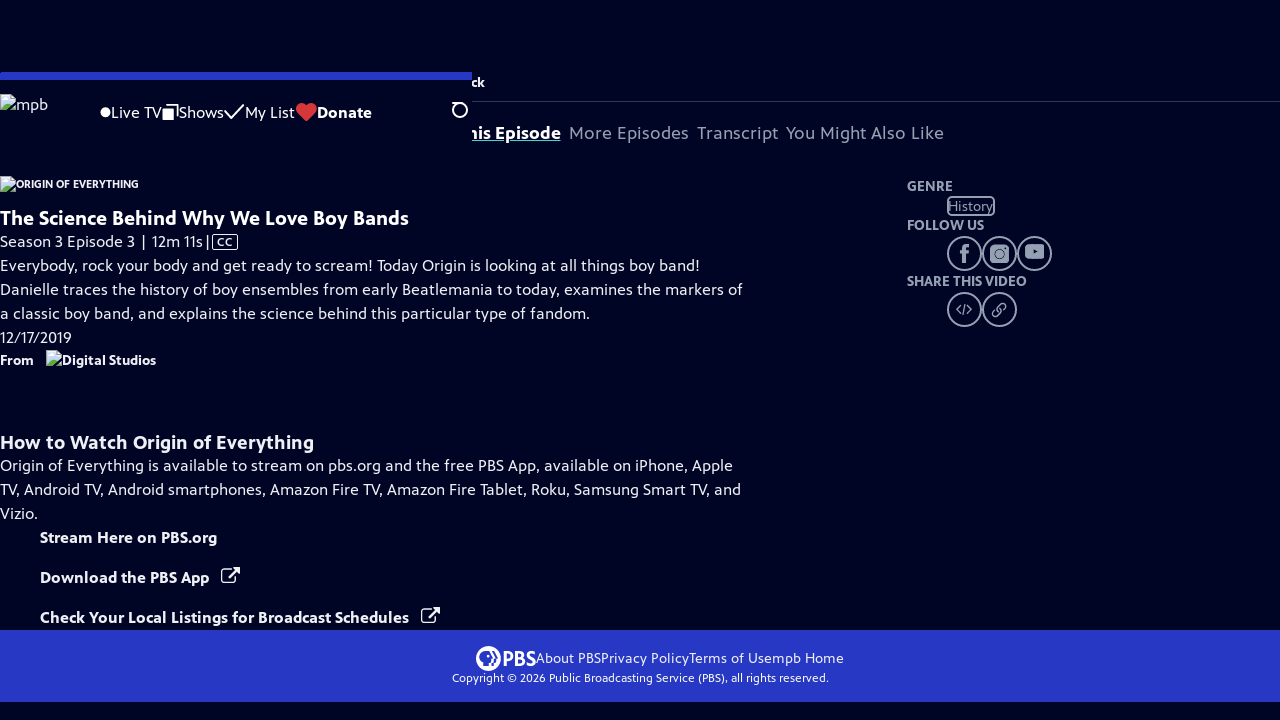

--- FILE ---
content_type: text/html; charset=utf-8
request_url: https://video.mpbonline.org/video/the-science-behind-why-we-love-boy-bands-rvt4w5/
body_size: 59242
content:
<!DOCTYPE html><html lang="en" data-scroll-behavior="smooth"><head><meta charSet="utf-8"/><meta name="viewport" content="width=device-width, initial-scale=1"/><link rel="preload" as="image" imageSrcSet="https://image.pbs.org/stations/wmpn-white-single-brand-logo-eqlMNok.png?format=avif&amp;resize=170x 1x, https://image.pbs.org/stations/wmpn-white-single-brand-logo-eqlMNok.png?format=avif&amp;resize=340x 2x"/><link rel="stylesheet" href="/_next/static/chunks/3fc7fb7d874fbbab.css" data-precedence="next"/><link rel="stylesheet" href="/_next/static/chunks/e3aee8e3aabdc2ee.css" data-precedence="next"/><link rel="stylesheet" href="/_next/static/chunks/59703e310badb6f3.css" data-precedence="next"/><link rel="stylesheet" href="/_next/static/chunks/dae3333ae51e14ce.css" data-precedence="next"/><link rel="stylesheet" href="/_next/static/chunks/3c2085697cb451a4.css" data-precedence="next"/><link rel="stylesheet" href="/_next/static/chunks/4be626bd552f9829.css" data-precedence="next"/><link rel="preload" as="script" fetchPriority="low" href="/_next/static/chunks/4e1b247cec93b429.js"/><script src="/_next/static/chunks/9e53f19a2e4d8ebc.js" async=""></script><script src="/_next/static/chunks/fb1a0fbcbcb70954.js" async=""></script><script src="/_next/static/chunks/77c9025903913c37.js" async=""></script><script src="/_next/static/chunks/f16c94d7792a833b.js" async=""></script><script src="/_next/static/chunks/turbopack-f6e196002a0a09d8.js" async=""></script><script src="/_next/static/chunks/dd4dd01088920e08.js" async=""></script><script src="/_next/static/chunks/ec5ba5291790a938.js" async=""></script><script src="/_next/static/chunks/cd6c3f75e59698ca.js" async=""></script><script src="/_next/static/chunks/6ae9c41d74d90ee6.js" async=""></script><script src="/_next/static/chunks/2e0198e99cdf50d1.js" async=""></script><script src="/_next/static/chunks/04318e7a8d79f6b9.js" async=""></script><script src="/_next/static/chunks/86e23d1c77450768.js" async=""></script><script src="/_next/static/chunks/6fc62e33a466753d.js" async=""></script><script src="/_next/static/chunks/a035f940678f96c6.js" async=""></script><script src="/_next/static/chunks/4e07cd2f0c8a478b.js" async=""></script><script src="/_next/static/chunks/94c95776375e7ce2.js" async=""></script><script src="/_next/static/chunks/0a036e335d387c8e.js" async=""></script><link rel="preload" href="/_next/static/chunks/41d0f7ba259cabe7.css" as="style"/><link rel="preload" href="https://www.googletagmanager.com/gtm.js?id=GTM-TWTDGH&amp;l=GTMDataLayer" as="script"/><link rel="icon" href="/favicons/favicon.ico" sizes="48x48"/><link rel="icon" href="/favicons/favicon.svg" type="image/svg+xml"/><link rel="apple-touch-icon" href="/favicons/favicon-180x180.png"/><link rel="manifest" href="/manifest.webmanifest" crossorigin="use-credentials"/><title>Origin of Everything | The Science Behind Why We Love Boy Bands | Season 3 | Episode 3 | mpb</title><meta name="description" content="Everybody, rock your body and get ready to scream!"/><link rel="canonical" href="https://www.pbs.org/video/the-science-behind-why-we-love-boy-bands-rvt4w5/"/><meta property="og:title" content="Origin of Everything | The Science Behind Why We Love Boy Bands | Season 3 | Episode 3"/><meta property="og:description" content="Everybody, rock your body and get ready to scream!"/><meta property="og:url" content="https://video.mpbonline.org/video/the-science-behind-why-we-love-boy-bands-rvt4w5/"/><meta property="og:image" content="https://image.pbs.org/video-assets/jMloLlJ-asset-mezzanine-16x9-lrBWZjf.png?focalcrop=1200x630x50x10&amp;format=auto"/><meta property="og:image:width" content="1200"/><meta property="og:image:height" content="630"/><meta property="og:type" content="video.tv_show"/><meta name="twitter:card" content="summary_large_image"/><meta name="twitter:title" content="Origin of Everything | The Science Behind Why We Love Boy Bands | Season 3 | Episode 3"/><meta name="twitter:description" content="Everybody, rock your body and get ready to scream!"/><meta name="twitter:image" content="https://image.pbs.org/video-assets/jMloLlJ-asset-mezzanine-16x9-lrBWZjf.png?focalcrop=1200x630x50x10&amp;format=auto"/><meta name="twitter:image:width" content="1200"/><meta name="twitter:image:height" content="630"/><meta name="sentry-trace" content="b23fa9e23ab683a2437cab9750735c53-1ae5c0b359d0b7c4-1"/><meta name="baggage" content="sentry-environment=production,sentry-public_key=288f494e62479c514a3e89974e97e130,sentry-trace_id=b23fa9e23ab683a2437cab9750735c53,sentry-org_id=260369,sentry-transaction=GET%20%2Fvideo%2F%5Bslug%5D,sentry-sampled=true,sentry-sample_rand=0.58418351715036,sentry-sample_rate=1"/><script src="/_next/static/chunks/a6dad97d9634a72d.js" noModule=""></script></head><body><div hidden=""><!--$--><!--/$--></div><a href="#maincontent" class="SkipContent-module-scss-module__pSrA9W__skip_link">Skip to Main Content</a><header class="Navigation-module-scss-module__qD8n8q__navigation"><nav class="UtilityNav-module-scss-module__R7DPYG__utility_nav"><a class="NavLink-module-scss-module__CrqL6W__nav_link UtilityNav-module-scss-module__R7DPYG__home_link UtilityNav-module-scss-module__R7DPYG__svp_home_link" href="/"><img src="https://image.pbs.org/stations/wmpn-white-single-brand-logo-eqlMNok.png?format=avif&amp;resize=170x" srcSet="https://image.pbs.org/stations/wmpn-white-single-brand-logo-eqlMNok.png?format=avif&amp;resize=170x 1x, https://image.pbs.org/stations/wmpn-white-single-brand-logo-eqlMNok.png?format=avif&amp;resize=340x 2x" alt="mpb" width="170" loading="eager" class="UtilityNav-module-scss-module__R7DPYG__svp_station_logo"/></a><ul class="UtilityNav-module-scss-module__R7DPYG__utility_nav_links"><li class=""><a class="NavLink-module-scss-module__CrqL6W__nav_link" href="/livestream/"><svg xmlns="http://www.w3.org/2000/svg" fill="none" viewBox="0 0 11 11" class="UtilityNav-module-scss-module__R7DPYG__live_tv_icon"><circle cx="5.475" cy="5.25" r="5" fill="#fff"></circle></svg>Live TV</a></li><li class=""><a class="NavLink-module-scss-module__CrqL6W__nav_link" href="/shows/"><svg xmlns="http://www.w3.org/2000/svg" fill="none" viewBox="0 0 17 16" class="UtilityNav-module-scss-module__R7DPYG__shows_icon"><path fill="#fff" d="M15.619 0H4.944a.857.857 0 0 0 0 1.713h9.817v9.816a.857.857 0 0 0 1.714 0V.856a.856.856 0 0 0-.856-.857"></path><path fill="#fff" d="M11.017 4.599H1.332a.857.857 0 0 0-.857.856v9.688c0 .473.384.857.857.857h9.685a.857.857 0 0 0 .857-.857V5.455a.855.855 0 0 0-.857-.856"></path></svg>Shows</a></li><li class="MyListMenuItem-module-scss-module__xpFxCW__my_list_menu_item"><a class="NavLink-module-scss-module__CrqL6W__nav_link MyListMenuItem-module-scss-module__xpFxCW__my_list_link" href="/my-list/"><svg xmlns="http://www.w3.org/2000/svg" fill="none" viewBox="0 0 21 16" class="MyListMenuItem-module-scss-module__xpFxCW__my_list_icon"><path fill="#fff" d="m.386 7.854 6.121 6.809c.188.212.45.325.737.337.288 0 .55-.112.737-.325l11.88-12.78c.375-.4.35-1.036-.05-1.411a1.003 1.003 0 0 0-1.411.05L7.257 12.514 1.86 6.518A.993.993 0 0 0 .45 6.443c-.4.362-.438 1-.063 1.411"></path></svg>My List</a></li><li class="UtilityNav-module-scss-module__R7DPYG__push DonateMenuItem-module-scss-module__Lf9vAq__donate_menu_item"><a target="_blank" rel="noopener noreferrer" class="DonateMenuItem-module-scss-module__Lf9vAq__donate_link" href="https://donate.mpbfoundation.org/mspb/donate"><svg xmlns="http://www.w3.org/2000/svg" fill="none" viewBox="0 0 22 18" class="DonateMenuItem-module-scss-module__Lf9vAq__donate_icon"><path fill="#D6383A" d="M21.765 5.812C21.765 2.596 19.169 0 15.977 0a5.77 5.77 0 0 0-4.597 2.276A5.77 5.77 0 0 0 6.784 0C3.592 0 .995 2.607.995 5.812c0 1.678.703 3.184 1.83 4.242l6.96 7.234s1.542 1.602 3.138 0l6.98-7.202a5.82 5.82 0 0 0 1.862-4.274"></path></svg>Donate</a><div class="DonateMenuItem-module-scss-module__Lf9vAq__donate_menu"><div class="DonateMenuItem-module-scss-module__Lf9vAq__donate_menu_inner"><img src="https://image.pbs.org/stations/wmpn-white-cobranded-logo-0rgg7sF.png?format=avif&amp;resize=165x" srcSet="https://image.pbs.org/stations/wmpn-white-cobranded-logo-0rgg7sF.png?format=avif&amp;resize=165x 1x, https://image.pbs.org/stations/wmpn-white-cobranded-logo-0rgg7sF.png?format=avif&amp;resize=330x 2x" alt="mpb" width="165" loading="lazy"/><p class="DonateMenuItem-module-scss-module__Lf9vAq__donate_menu_intro">Support your local PBS station in our mission to inspire, enrich, and educate.</p><a class="Button-module-scss-module__gW1A4G__red Button-module-scss-module__gW1A4G__max" href="https://donate.mpbfoundation.org/mspb/donate">Donate to <!-- -->mpb</a><img alt="" aria-hidden="true" loading="lazy" width="285" height="223" decoding="async" data-nimg="1" class="DonateMenuItem-module-scss-module__Lf9vAq__donate_illustration" style="color:transparent" src="/_next/static/media/woman-with-plant.25be5bcc.svg"/></div></div></li></ul><div class="SignInOrProfile-module-scss-module__2rt2Dq__sign_in_or_profile_svp undefined"></div><div class="SearchMenu-module-scss-module__GeHO2W__search_menu_wrapper"><button aria-label="Open Search Menu" role="button" class="SearchButtonLink-module-scss-module__MiMj1G__search_button"><div class="SearchButtonLink-module-scss-module__MiMj1G__search_icon" aria-hidden="true"><div class="SearchButtonLink-module-scss-module__MiMj1G__circle"></div><div class="SearchButtonLink-module-scss-module__MiMj1G__line_1"></div><div class="SearchButtonLink-module-scss-module__MiMj1G__line_2"></div><div class="SearchButtonLink-module-scss-module__MiMj1G__line_3"></div></div></button><a class="NavLink-module-scss-module__CrqL6W__nav_link SearchButtonLink-module-scss-module__MiMj1G__search_link SearchMenu-module-scss-module__GeHO2W__search_link" href="/search/"><span class="visuallyhidden">Search</span><div class="SearchButtonLink-module-scss-module__MiMj1G__search_icon" aria-hidden="true"><div class="SearchButtonLink-module-scss-module__MiMj1G__circle"></div><div class="SearchButtonLink-module-scss-module__MiMj1G__line_1"></div><div class="SearchButtonLink-module-scss-module__MiMj1G__line_2"></div><div class="SearchButtonLink-module-scss-module__MiMj1G__line_3"></div></div></a><div class="SearchMenu-module-scss-module__GeHO2W__search_menu"><div class="SearchMenu-module-scss-module__GeHO2W__search_menu_inner"><form class="SearchMenu-module-scss-module__GeHO2W__search_form" action="/search/"><input type="search" aria-label="Search PBS" placeholder="Search ..." autoComplete="off" class="SearchMenu-module-scss-module__GeHO2W__search_input" aria-haspopup="grid" name="q"/><button type="submit" aria-label="Go" class="SearchMenu-module-scss-module__GeHO2W__search_submit_button"><svg xmlns="http://www.w3.org/2000/svg" fill="none" viewBox="0 0 20 20"><path d="m19.538 18.17-.029-.029.015-.014-5.53-5.53c2.374-3.072 2.16-7.493-.655-10.308a7.805 7.805 0 0 0-11.046 0 7.8 7.8 0 0 0 0 11.047 7.8 7.8 0 0 0 5.516 2.289c1.635 0 3.27-.512 4.635-1.522l5.559 5.56.028.028a1.073 1.073 0 0 0 1.507 0c.412-.441.412-1.11 0-1.521M3.8 11.828a5.7 5.7 0 0 1-1.664-4.024c0-1.521.597-2.943 1.664-4.009a5.66 5.66 0 0 1 4.009-1.663c1.521 0 2.943.597 4.009 1.663a5.66 5.66 0 0 1 1.663 4.01c0 1.279-.412 2.487-1.18 3.468l-1.023 1.024a5.65 5.65 0 0 1-3.47 1.18 5.59 5.59 0 0 1-4.008-1.65"></path></svg></button></form></div></div></div><div class="MobileMenu-module-scss-module__3wVdMG__mobile_menu_wrapper"><button aria-label="Open Main Menu" role="button" class="MobileMenuButton-module-scss-module__d9Vn_G__mobile_menu_button"><div aria-hidden="true" class="MobileMenuButton-module-scss-module__d9Vn_G__hamburger"><span class="MobileMenuButton-module-scss-module__d9Vn_G__hamburger_line"></span><span class="MobileMenuButton-module-scss-module__d9Vn_G__hamburger_line"></span><span class="MobileMenuButton-module-scss-module__d9Vn_G__hamburger_line"></span><span class="MobileMenuButton-module-scss-module__d9Vn_G__hamburger_line"></span></div></button><nav class="MobileMenu-module-scss-module__3wVdMG__mobile_menu"><div class="MobileMenu-module-scss-module__3wVdMG__mobile_menu_inner"><div class="MobileMenu-module-scss-module__3wVdMG__genres_toggle"><svg xmlns="http://www.w3.org/2000/svg" fill="none" viewBox="0 0 17 17"><rect width="7.149" height="7.149" x="0.961" y="0.719" fill="#fff" rx="1"></rect><rect width="7.149" height="7.149" x="9.642" y="0.719" fill="#fff" rx="1"></rect><rect width="7.149" height="7.149" x="0.961" y="9.57" fill="#fff" rx="1"></rect><rect width="7.149" height="7.149" x="9.642" y="9.57" fill="#fff" rx="1"></rect></svg><button class="MobileMenu-module-scss-module__3wVdMG__genres_button" role="button">Genres</button></div><ul class="MobileMenu-module-scss-module__3wVdMG__genre_links"><li><a class="NavLink-module-scss-module__CrqL6W__nav_link MobileMenu-module-scss-module__3wVdMG__mobile_menu_genre_nav_link" href="/explore/passport/"><svg xmlns="http://www.w3.org/2000/svg" fill="none" viewBox="0 0 18 19" class="MobileMenu-module-scss-module__3wVdMG__passport_compass"><circle cx="9" cy="9.5" r="9" fill="#5680FF"></circle><path fill="#fff" fill-rule="evenodd" d="M.919 9.535c0-4.426 3.62-8.027 8.07-8.027s8.07 3.601 8.07 8.027c0 4.427-3.62 8.028-8.07 8.028S.919 13.962.919 9.535m6.498-1.562 1.54-5.215c-3.733.017-6.766 3.034-6.783 6.748zM2.174 9.566 7.417 11.1l1.54 5.215c-3.733-.016-6.766-3.034-6.783-6.748Zm6.846 6.748 1.54-5.215 5.243-1.533c-.017 3.714-3.05 6.732-6.783 6.748m6.784-6.808c-.017-3.714-3.05-6.731-6.783-6.748l1.54 5.215z" clip-rule="evenodd"></path><path fill="#fff" fill-rule="evenodd" d="m6.934 6.508-.224.76-.765.224-1.19-2.168 2.18 1.184Zm6.288-1.184-1.19 2.168-.764-.223-.225-.761 2.18-1.184Zm-2.179 7.239.225-.761.765-.224 1.19 2.168zm-5.099-.985-1.19 2.168 2.18-1.183-.224-.761z" clip-rule="evenodd"></path></svg>Best of PBS Passport</a></li><li><a class="NavLink-module-scss-module__CrqL6W__nav_link MobileMenu-module-scss-module__3wVdMG__mobile_menu_genre_nav_link" href="/explore/arts/">Arts &amp; Music</a></li><li><a class="NavLink-module-scss-module__CrqL6W__nav_link MobileMenu-module-scss-module__3wVdMG__mobile_menu_genre_nav_link" href="/explore/culture/">Culture</a></li><li><a class="NavLink-module-scss-module__CrqL6W__nav_link MobileMenu-module-scss-module__3wVdMG__mobile_menu_genre_nav_link" href="/explore/documentaries-and-indie-films/">Documentaries &amp; Indie Films</a></li><li><a class="NavLink-module-scss-module__CrqL6W__nav_link MobileMenu-module-scss-module__3wVdMG__mobile_menu_genre_nav_link" href="/explore/drama/">Drama</a></li><li><a class="NavLink-module-scss-module__CrqL6W__nav_link MobileMenu-module-scss-module__3wVdMG__mobile_menu_genre_nav_link" href="/explore/henry-louis-gates-jr/">Dr. Henry Louis Gates Jr.</a></li><li><a class="NavLink-module-scss-module__CrqL6W__nav_link MobileMenu-module-scss-module__3wVdMG__mobile_menu_genre_nav_link" href="/explore/pbs-america-at-250/">PBS America @ 250</a></li><li><a class="NavLink-module-scss-module__CrqL6W__nav_link MobileMenu-module-scss-module__3wVdMG__mobile_menu_genre_nav_link" href="/explore/food/">Food</a></li><li><a class="NavLink-module-scss-module__CrqL6W__nav_link MobileMenu-module-scss-module__3wVdMG__mobile_menu_genre_nav_link" href="/explore/history/">History</a></li><li><a class="NavLink-module-scss-module__CrqL6W__nav_link MobileMenu-module-scss-module__3wVdMG__mobile_menu_genre_nav_link" href="/explore/home-and-how-to/">Home &amp; How-To</a></li><li><a class="NavLink-module-scss-module__CrqL6W__nav_link MobileMenu-module-scss-module__3wVdMG__mobile_menu_genre_nav_link" href="/explore/news-and-public-affairs/">News &amp; Public Affairs</a></li><li><a class="NavLink-module-scss-module__CrqL6W__nav_link MobileMenu-module-scss-module__3wVdMG__mobile_menu_genre_nav_link" href="/explore/science-and-nature/">Science &amp; Nature</a></li></ul><ul class="MobileMenu-module-scss-module__3wVdMG__links"><li><a class="NavLink-module-scss-module__CrqL6W__nav_link" href="/livestream/"><svg xmlns="http://www.w3.org/2000/svg" fill="none" viewBox="0 0 11 11" class="MobileMenu-module-scss-module__3wVdMG__live_tv_icon"><circle cx="5.475" cy="5.25" r="5" fill="#fff"></circle></svg>Live TV</a></li><li><a class="NavLink-module-scss-module__CrqL6W__nav_link" href="/shows/"><svg xmlns="http://www.w3.org/2000/svg" fill="none" viewBox="0 0 17 16"><path fill="#fff" d="M15.619 0H4.944a.857.857 0 0 0 0 1.713h9.817v9.816a.857.857 0 0 0 1.714 0V.856a.856.856 0 0 0-.856-.857"></path><path fill="#fff" d="M11.017 4.599H1.332a.857.857 0 0 0-.857.856v9.688c0 .473.384.857.857.857h9.685a.857.857 0 0 0 .857-.857V5.455a.855.855 0 0 0-.857-.856"></path></svg>Shows</a></li><li><a class="NavLink-module-scss-module__CrqL6W__nav_link" href="/my-list/shows/"><svg xmlns="http://www.w3.org/2000/svg" fill="none" viewBox="0 0 21 16"><path fill="#fff" d="m.386 7.854 6.121 6.809c.188.212.45.325.737.337.288 0 .55-.112.737-.325l11.88-12.78c.375-.4.35-1.036-.05-1.411a1.003 1.003 0 0 0-1.411.05L7.257 12.514 1.86 6.518A.993.993 0 0 0 .45 6.443c-.4.362-.438 1-.063 1.411"></path></svg>My List</a></li><li><a href="https://donate.mpbfoundation.org/mspb/donate"><svg xmlns="http://www.w3.org/2000/svg" fill="none" viewBox="0 0 22 18"><path fill="#D6383A" d="M21.765 5.812C21.765 2.596 19.169 0 15.977 0a5.77 5.77 0 0 0-4.597 2.276A5.77 5.77 0 0 0 6.784 0C3.592 0 .995 2.607.995 5.812c0 1.678.703 3.184 1.83 4.242l6.96 7.234s1.542 1.602 3.138 0l6.98-7.202a5.82 5.82 0 0 0 1.862-4.274"></path></svg>Donate</a></li><li class="MobileMenu-module-scss-module__3wVdMG__personal"><button class="Button-module-scss-module__gW1A4G__white_ghost Button-module-scss-module__gW1A4G__max">Sign In</button></li></ul></div></nav></div></nav></header><main id="maincontent" tabindex="0"><div class="PageTransition-module-scss-module__3E4t1q__page_transition"><div class="AboutThisVideo-module-scss-module___ZBhlq__about_this_video AboutThisVideo-module-scss-module___ZBhlq__above_tabs"><a class="AboutThisVideo-module-scss-module___ZBhlq__ancestor_link" href="/show/origin-everything/"><img src="https://image.pbs.org/contentchannels/AuEWnnG-white-logo-41-BsqeLCm.png?format=avif&amp;resize=200x" srcSet="https://image.pbs.org/contentchannels/AuEWnnG-white-logo-41-BsqeLCm.png?format=avif&amp;resize=200x 1x, https://image.pbs.org/contentchannels/AuEWnnG-white-logo-41-BsqeLCm.png?format=avif&amp;resize=400x 2x" alt="Origin of Everything" width="200" loading="lazy" class="AboutThisVideo-module-scss-module___ZBhlq__ancestor_logo"/></a><h1 class="AboutThisVideo-module-scss-module___ZBhlq__video_title">The Science Behind Why We Love Boy Bands</h1><p class="AboutThisVideo-module-scss-module___ZBhlq__video_summary">Season 3 Episode 3 | 12m 11s<span><span class="visuallyhidden">Video has <!-- -->Closed Captions</span><span aria-hidden="true" class="AccessibilityIcons-module-scss-module__T_7hda__accessibility_icons_icons"> | <span class="AccessibilityIcons-module-scss-module__T_7hda__icon">CC</span></span></span></p><p class="AboutThisVideo-module-scss-module___ZBhlq__description_short">Everybody, rock your body and get ready to scream!</p><p class="AboutThisVideo-module-scss-module___ZBhlq__description_long">Everybody, rock your body and get ready to scream! Today Origin is looking at all things boy band! Danielle traces the history of boy ensembles from early Beatlemania to today, examines the markers of a classic boy band, and explains the science behind this particular type of fandom.</p><p class="AiringExpiringRating-module-scss-module__UP1y4W__aired_expired_rating AboutThisVideo-module-scss-module___ZBhlq__video_airing_expiring_rating_info">12/17/2019</p><p class="FromFranchise-module-scss-module__Ufabga__from_franchise AboutThisVideo-module-scss-module___ZBhlq__video_franchise">From<a class="FromFranchise-module-scss-module__Ufabga__from_franchise__link" href="/franchise/digital-studios/"><img src="https://image.pbs.org/contentchannels/2UOR4lj-white-logo-41-W46DdUg.png?format=avif&amp;resize=120x" srcSet="https://image.pbs.org/contentchannels/2UOR4lj-white-logo-41-W46DdUg.png?format=avif&amp;resize=120x 1x, https://image.pbs.org/contentchannels/2UOR4lj-white-logo-41-W46DdUg.png?format=avif&amp;resize=240x 2x" alt="Digital Studios" width="120" loading="lazy"/></a></p><p class="AboutThisVideo-module-scss-module___ZBhlq__video_help VideoHelp-module-scss-module___UZH6a__video_help">Problems playing video?  <button class="VideoHelp-module-scss-module___UZH6a__report_a_problem_button">Report a Problem</button> | <a href="https://help.pbs.org/support/solutions/articles/5000673858-i-don-t-see-closed-captions-on-the-video-i-m-watching" target="_blank">Closed Captioning Feedback</a></p><dialog class="Modal-module-scss-module__GBQoIG__modal ReportAProblemModal-module-scss-module__bu4EwW__report_a_problem_modal"><div><div class="ReportAProblemModal-module-scss-module__bu4EwW__report_a_problem_modal__inner"><div class="ReportAProblemModal-module-scss-module__bu4EwW__report_a_problem_modal__default"><h2>Report a Problem</h2><p>Before you submit an error, please consult our <a href="https://help.pbs.org/support/solutions/12000002757" target="_blank">Video Help page</a>.</p><label for="problem-type">Type of Error</label><select name="problem-type" id="problem-type"><option value="does-not-load" selected="">Video doesn’t load</option><option value="does-not-play">Video loads, but doesn’t play</option><option value="video-jumps-back-forward">Video jumps back/forward</option><option value="only-audio-is-streaming">Only audio is streaming</option><option value="sponsorship-playback-error">Sponsorship playback error</option><option value="other">Other</option></select><div class="ReportAProblemModal-module-scss-module__bu4EwW__report_a_problem_modal__buttons"><button class="Button-module-scss-module__gW1A4G__white">Submit</button><button class="Button-module-scss-module__gW1A4G__white_ghost">Cancel</button></div></div></div><button class="Modal-module-scss-module__GBQoIG__btn__close" aria-label="Close"><svg xmlns="http://www.w3.org/2000/svg" viewBox="0 0 34 35"><path d="M19.358 17.782 33.24 3.9a1.846 1.846 0 0 0 0-2.588 1.846 1.846 0 0 0-2.588 0L16.77 15.429 3.123 1.547a1.846 1.846 0 0 0-2.589 0 1.846 1.846 0 0 0 0 2.588l13.883 13.883L.534 31.664a1.846 1.846 0 0 0 0 2.588 1.846 1.846 0 0 0 2.589 0L17.005 20.37l13.882 13.883a1.846 1.846 0 0 0 2.588 0 1.846 1.846 0 0 0 0-2.588z"></path></svg></button></div></dialog></div><div class="SponsorshipVideoHelpRow-module-scss-module__f-EKcW__sponsorship_video_help_row sponsorship_row__top"><div><p class="SponsorshipVideoHelpRow-module-scss-module__f-EKcW__sponsorship_video_help_row_video_help VideoHelp-module-scss-module___UZH6a__video_help">Problems playing video?  <button class="VideoHelp-module-scss-module___UZH6a__report_a_problem_button">Report a Problem</button> | <a href="https://help.pbs.org/support/solutions/articles/5000673858-i-don-t-see-closed-captions-on-the-video-i-m-watching" target="_blank">Closed Captioning Feedback</a></p><dialog class="Modal-module-scss-module__GBQoIG__modal ReportAProblemModal-module-scss-module__bu4EwW__report_a_problem_modal"><div><div class="ReportAProblemModal-module-scss-module__bu4EwW__report_a_problem_modal__inner"><div class="ReportAProblemModal-module-scss-module__bu4EwW__report_a_problem_modal__default"><h2>Report a Problem</h2><p>Before you submit an error, please consult our <a href="https://help.pbs.org/support/solutions/12000002757" target="_blank">Video Help page</a>.</p><label for="problem-type">Type of Error</label><select name="problem-type" id="problem-type"><option value="does-not-load" selected="">Video doesn’t load</option><option value="does-not-play">Video loads, but doesn’t play</option><option value="video-jumps-back-forward">Video jumps back/forward</option><option value="only-audio-is-streaming">Only audio is streaming</option><option value="sponsorship-playback-error">Sponsorship playback error</option><option value="other">Other</option></select><div class="ReportAProblemModal-module-scss-module__bu4EwW__report_a_problem_modal__buttons"><button class="Button-module-scss-module__gW1A4G__white">Submit</button><button class="Button-module-scss-module__gW1A4G__white_ghost">Cancel</button></div></div></div><button class="Modal-module-scss-module__GBQoIG__btn__close" aria-label="Close"><svg xmlns="http://www.w3.org/2000/svg" viewBox="0 0 34 35"><path d="M19.358 17.782 33.24 3.9a1.846 1.846 0 0 0 0-2.588 1.846 1.846 0 0 0-2.588 0L16.77 15.429 3.123 1.547a1.846 1.846 0 0 0-2.589 0 1.846 1.846 0 0 0 0 2.588l13.883 13.883L.534 31.664a1.846 1.846 0 0 0 0 2.588 1.846 1.846 0 0 0 2.589 0L17.005 20.37l13.882 13.883a1.846 1.846 0 0 0 2.588 0 1.846 1.846 0 0 0 0-2.588z"></path></svg></button></div></dialog><div class="SponsorshipText-module-scss-module__sUywgG__sponsorship_text visible_above_sm"></div></div></div><div class="TabContainer-module-scss-module__GvLkYW__tab_container"><ul class="TabContainer-module-scss-module__GvLkYW__tabs" role="tablist"><li role="presentation"><a id="tab1" class="Tab-module-scss-module__wnxuWW__tab_link Tab-module-scss-module__wnxuWW__is_active" href="#About This Episode" role="tab">About This Episode</a></li><li role="presentation"><a id="tab2" class="Tab-module-scss-module__wnxuWW__tab_link false" href="#More Episodes" tabindex="-1" role="tab">More Episodes</a></li><li role="presentation"><a id="tab3" class="Tab-module-scss-module__wnxuWW__tab_link false" href="#Transcript" tabindex="-1" role="tab">Transcript</a></li><li role="presentation"><a id="tab4" class="Tab-module-scss-module__wnxuWW__tab_link false" href="#You Might Also Like" tabindex="-1" role="tab">You Might Also Like</a></li></ul><div class="TabContainer-module-scss-module__GvLkYW__tab_sections"><section aria-labelledby="tab1" class="TabContainer-module-scss-module__GvLkYW__tab_panel" id="section1" role="tabpanel" tabindex="-1"><div class="AboutThisVideoTab-module-scss-module__FhMCzW__about_this_video_tab_container"><div class="AboutThisVideoTab-module-scss-module__FhMCzW__about_this_video_tab"><div class="AboutThisVideo-module-scss-module___ZBhlq__about_this_video AboutThisVideo-module-scss-module___ZBhlq__in_tab"><a class="AboutThisVideo-module-scss-module___ZBhlq__ancestor_link" href="/show/origin-everything/"><img src="https://image.pbs.org/contentchannels/AuEWnnG-white-logo-41-BsqeLCm.png?format=avif&amp;resize=200x" srcSet="https://image.pbs.org/contentchannels/AuEWnnG-white-logo-41-BsqeLCm.png?format=avif&amp;resize=200x 1x, https://image.pbs.org/contentchannels/AuEWnnG-white-logo-41-BsqeLCm.png?format=avif&amp;resize=400x 2x" alt="Origin of Everything" width="200" loading="lazy" class="AboutThisVideo-module-scss-module___ZBhlq__ancestor_logo"/></a><h1 class="AboutThisVideo-module-scss-module___ZBhlq__video_title">The Science Behind Why We Love Boy Bands</h1><p class="AboutThisVideo-module-scss-module___ZBhlq__video_summary">Season 3 Episode 3 | 12m 11s<span><span class="visuallyhidden">Video has <!-- -->Closed Captions</span><span aria-hidden="true" class="AccessibilityIcons-module-scss-module__T_7hda__accessibility_icons_icons"> | <span class="AccessibilityIcons-module-scss-module__T_7hda__icon">CC</span></span></span></p><p class="AboutThisVideo-module-scss-module___ZBhlq__description_long">Everybody, rock your body and get ready to scream! Today Origin is looking at all things boy band! Danielle traces the history of boy ensembles from early Beatlemania to today, examines the markers of a classic boy band, and explains the science behind this particular type of fandom.</p><p class="AiringExpiringRating-module-scss-module__UP1y4W__aired_expired_rating AboutThisVideo-module-scss-module___ZBhlq__video_airing_expiring_rating_info">12/17/2019</p><p class="FromFranchise-module-scss-module__Ufabga__from_franchise AboutThisVideo-module-scss-module___ZBhlq__video_franchise">From<a class="FromFranchise-module-scss-module__Ufabga__from_franchise__link" href="/franchise/digital-studios/"><img src="https://image.pbs.org/contentchannels/2UOR4lj-white-logo-41-W46DdUg.png?format=avif&amp;resize=120x" srcSet="https://image.pbs.org/contentchannels/2UOR4lj-white-logo-41-W46DdUg.png?format=avif&amp;resize=120x 1x, https://image.pbs.org/contentchannels/2UOR4lj-white-logo-41-W46DdUg.png?format=avif&amp;resize=240x 2x" alt="Digital Studios" width="120" loading="lazy"/></a></p><p class="AboutThisVideo-module-scss-module___ZBhlq__video_help VideoHelp-module-scss-module___UZH6a__video_help">Problems playing video?  <button class="VideoHelp-module-scss-module___UZH6a__report_a_problem_button">Report a Problem</button> | <a href="https://help.pbs.org/support/solutions/articles/5000673858-i-don-t-see-closed-captions-on-the-video-i-m-watching" target="_blank">Closed Captioning Feedback</a></p><dialog class="Modal-module-scss-module__GBQoIG__modal ReportAProblemModal-module-scss-module__bu4EwW__report_a_problem_modal"><div><div class="ReportAProblemModal-module-scss-module__bu4EwW__report_a_problem_modal__inner"><div class="ReportAProblemModal-module-scss-module__bu4EwW__report_a_problem_modal__default"><h2>Report a Problem</h2><p>Before you submit an error, please consult our <a href="https://help.pbs.org/support/solutions/12000002757" target="_blank">Video Help page</a>.</p><label for="problem-type">Type of Error</label><select name="problem-type" id="problem-type"><option value="does-not-load" selected="">Video doesn’t load</option><option value="does-not-play">Video loads, but doesn’t play</option><option value="video-jumps-back-forward">Video jumps back/forward</option><option value="only-audio-is-streaming">Only audio is streaming</option><option value="sponsorship-playback-error">Sponsorship playback error</option><option value="other">Other</option></select><div class="ReportAProblemModal-module-scss-module__bu4EwW__report_a_problem_modal__buttons"><button class="Button-module-scss-module__gW1A4G__white">Submit</button><button class="Button-module-scss-module__gW1A4G__white_ghost">Cancel</button></div></div></div><button class="Modal-module-scss-module__GBQoIG__btn__close" aria-label="Close"><svg xmlns="http://www.w3.org/2000/svg" viewBox="0 0 34 35"><path d="M19.358 17.782 33.24 3.9a1.846 1.846 0 0 0 0-2.588 1.846 1.846 0 0 0-2.588 0L16.77 15.429 3.123 1.547a1.846 1.846 0 0 0-2.589 0 1.846 1.846 0 0 0 0 2.588l13.883 13.883L.534 31.664a1.846 1.846 0 0 0 0 2.588 1.846 1.846 0 0 0 2.589 0L17.005 20.37l13.882 13.883a1.846 1.846 0 0 0 2.588 0 1.846 1.846 0 0 0 0-2.588z"></path></svg></button></div></dialog></div><div class="ContentMetadata-module-scss-module__ZTOEHq__content_metadata AboutThisVideoTab-module-scss-module__FhMCzW__content_metadata"><div class="ContentMetadata-module-scss-module__ZTOEHq__content_metadata__genre"><h2 class="ContentMetadata-module-scss-module__ZTOEHq__content_metadata__sub_title">Genre</h2><ul class="ContentMetadata-module-scss-module__ZTOEHq__content_metadata__genre_badges"><li><a class="Badge-module-scss-module__Wzi7zW__genre" href="/explore/history/">History</a></li></ul></div><div class="ContentMetadata-module-scss-module__ZTOEHq__content_metadata__follow_us"><h3 class="ContentMetadata-module-scss-module__ZTOEHq__content_metadata__sub_title">Follow Us</h3><div class="ContentMetadata-module-scss-module__ZTOEHq__content_metadata__social_stuff"><ul class="SocialLinks-module-scss-module__j7G10q__social_links"><li><a class="SocialLinks-module-scss-module__j7G10q__social_link SocialLinks-module-scss-module__j7G10q__pebble SocialLinks-module-scss-module__j7G10q__change_color_on_hover" target="_blank" rel="noopener noreferrer" title="Connect with Origin of Everything on facebook" href="https://www.facebook.com/pbsoriginofeverything"><svg xmlns="http://www.w3.org/2000/svg" aria-label="Facebook" class="pbs-facebook_svg__pbs-facebook" viewBox="0 0 80 171" aria-hidden="true"><path fill="#fff" fill-rule="evenodd" d="M53.036 55.806V41.072q-.001-3.319.31-5.135.31-1.818 1.402-3.582 1.088-1.763 3.527-2.437 2.44-.676 6.488-.675h14.733V-.225H55.942q-20.444 0-29.366 9.7-8.923 9.704-8.923 28.587v17.744H.012v29.469h17.64v85.5h35.384v-85.5h23.553l3.113-29.47z"></path></svg></a></li><li><a class="SocialLinks-module-scss-module__j7G10q__social_link SocialLinks-module-scss-module__j7G10q__pebble SocialLinks-module-scss-module__j7G10q__change_color_on_hover" target="_blank" rel="noopener noreferrer" title="Connect with Origin of Everything on instagram" href="https://www.instagram.com/pbsoriginofeverything/"><svg xmlns="http://www.w3.org/2000/svg" aria-hidden="true" class="pbs-instagram_svg__pbs-instagram" viewBox="0 0 17 17"><g fill="#fff" fill-rule="evenodd"><path d="M16.718 13.3a3.923 3.923 0 0 1-3.918 3.918H4.353A3.923 3.923 0 0 1 .434 13.3V4.852A3.923 3.923 0 0 1 4.353.934H12.8a3.923 3.923 0 0 1 3.918 3.918zM8.576 4.085a4.996 4.996 0 0 0-4.99 4.991 4.996 4.996 0 0 0 4.99 4.99 4.996 4.996 0 0 0 4.99-4.99 4.996 4.996 0 0 0-4.99-4.99m5.139-1.474a1.286 1.286 0 1 0 0 2.573 1.286 1.286 0 0 0 0-2.573"></path><path d="M8.576 12.5a3.427 3.427 0 0 1-3.423-3.424 3.427 3.427 0 0 1 3.423-3.424A3.43 3.43 0 0 1 12 9.076 3.43 3.43 0 0 1 8.576 12.5"></path></g></svg></a></li><li><a class="SocialLinks-module-scss-module__j7G10q__social_link SocialLinks-module-scss-module__j7G10q__pebble SocialLinks-module-scss-module__j7G10q__change_color_on_hover" target="_blank" rel="noopener noreferrer" title="Connect with Origin of Everything on youtube" href="https://www.youtube.com/@pbsorigins"><svg xmlns="http://www.w3.org/2000/svg" fill="none" aria-label="YouTube" aria-hidden="true"><path fill="#fff" d="M19.853 2.684a2.51 2.51 0 0 0-1.768-1.78c-1.559-.42-7.814-.42-7.814-.42s-6.254 0-7.813.42A2.51 2.51 0 0 0 .69 2.685C.27 4.254.27 7.53.27 7.53s0 3.275.419 4.845c.23.866.908 1.548 1.768 1.78 1.56.42 7.813.42 7.813.42s6.255 0 7.814-.42a2.51 2.51 0 0 0 1.768-1.78c.418-1.569.418-4.845.418-4.845s0-3.275-.418-4.846Zm-11.627 7.82V4.556l5.227 2.974z"></path></svg></a></li></ul></div></div><div class="ContentMetadata-module-scss-module__ZTOEHq__content_metadata__share_this_video"><h3 class="ContentMetadata-module-scss-module__ZTOEHq__content_metadata__sub_title">Share This Video</h3><ul class="ContentMetadata-module-scss-module__ZTOEHq__content_metadata__share_this_video__links"><li><button class="ContentMetadata-module-scss-module__ZTOEHq__content_metadata ContentMetadata-module-scss-module__ZTOEHq__content_metadata__share_this_video__links__embed_button" aria-label="Embed this video"><svg xmlns="http://www.w3.org/2000/svg" fill="#fff" aria-hidden="true" class="embed-lg_svg__pbs-component-embed" viewBox="0 0 275.26 183.09"><path d="M144.05 2.3a2.88 2.88 0 0 1 3.4-2.24L163 3.28a2.88 2.88 0 0 1 2.22 3.4l-36.11 174.11a2.88 2.88 0 0 1-3.39 2.24l-15.52-3.22a2.88 2.88 0 0 1-2.22-3.4zM30.72 88.24l61.1-61.1a2.88 2.88 0 0 0 0-4.07l-12-12a2.88 2.88 0 0 0-4.07 0L.84 86a2.88 2.88 0 0 0 0 4.07l.16.16a2.85 2.85 0 0 0 .69 1.11l74.92 74.92a2.88 2.88 0 0 0 4.07 0l12-12a2.87 2.87 0 0 0 0-4.07zm213.52 0-61.68-61.7a2.88 2.88 0 0 1 0-4.07l12.14-12.13a2.88 2.88 0 0 1 4.07 0L274.42 86a2.88 2.88 0 0 1 0 4.07l-.17.17a2.84 2.84 0 0 1-.69 1.12L197.9 167a2.88 2.88 0 0 1-4.07 0l-12.13-12.15a2.88 2.88 0 0 1 0-4.07z" class="embed-lg_svg__cls-1"></path></svg></button><dialog class="Modal-module-scss-module__GBQoIG__modal EmbedModal-module-scss-module__14i-zG__embed_modal"><div><div class="EmbedModal-module-scss-module__14i-zG__embed_modal__dialog"><div class="EmbedModal-module-scss-module__14i-zG__embed_modal__topbar"><h2 class="EmbedModal-module-scss-module__14i-zG__embed_modal__topbar_title">Embed Video</h2></div><div><div class="EmbedModal-module-scss-module__14i-zG__embed_modal__info"><img src="https://image.pbs.org/video-assets/jMloLlJ-asset-mezzanine-16x9-lrBWZjf.png?format=avif&amp;resize=185x104" srcSet="https://image.pbs.org/video-assets/jMloLlJ-asset-mezzanine-16x9-lrBWZjf.png?format=avif&amp;resize=185x104 1x, https://image.pbs.org/video-assets/jMloLlJ-asset-mezzanine-16x9-lrBWZjf.png?format=avif&amp;resize=370x208 2x" alt="The Science Behind Why We Love Boy Bands" width="185" height="104" loading="lazy" class="EmbedModal-module-scss-module__14i-zG__embed_modal__image"/><p class="EmbedModal-module-scss-module__14i-zG__embed_modal__show_title">Origin of Everything</p><h3 class="EmbedModal-module-scss-module__14i-zG__embed_modal__video_title">The Science Behind Why We Love Boy Bands</h3><p class="EmbedModal-module-scss-module__14i-zG__embed_modal__meta">S<!-- -->3<!-- --> Ep<!-- -->3</p></div><h3 class="EmbedModal-module-scss-module__14i-zG__embed_modal__iframe_title">Fixed iFrame</h3><div class="EmbedModal-module-scss-module__14i-zG__embed_modal__edit_dimensions"><label for="embed-width">Width: <span class="visuallyhidden">in pixels</span></label><input type="number" id="embed-width" min="320" step="1" name="width" value="512"/><span aria-hidden="true">px</span><label for="embed-height">Height: <span class="visuallyhidden">in pixels</span></label><input type="number" id="embed-height" min="258" step="1" name="height" value="332"/><span aria-hidden="true">px</span></div><div class="EmbedModal-module-scss-module__14i-zG__embed_modal__input_button"><input id="fixed-iframe-text" aria-labelledby="fixed-iframe-title" class="EmbedModal-module-scss-module__14i-zG__embed_modal__text_for_copying" type="text" aria-hidden="true" readOnly="" value="&lt;iframe width=&quot;512&quot; height=&quot;332&quot; src=&quot;https://player.pbs.org/viralplayer/3036883477/&quot; allowfullscreen allow=&quot;encrypted-media&quot; style=&quot;border: 0;&quot;&gt;&lt;/iframe&gt;"/><button data-copy-target="fixed-iframe-text" class="EmbedModal-module-scss-module__14i-zG__embed_modal__copy_button" aria-label="Click to copy the fixed iFrame"><span aria-hidden="true">Copy</span></button></div><h3 class="EmbedModal-module-scss-module__14i-zG__embed_modal__iframe_title">Responsive iFrame</h3><div class="EmbedModal-module-scss-module__14i-zG__embed_modal__input_button"><input id="fixed-iframe-text" aria-labelledby="fixed-iframe-title" class="EmbedModal-module-scss-module__14i-zG__embed_modal__text_for_copying" type="text" aria-hidden="true" readOnly="" value="&lt;div class=&quot;pbs-viral-player-wrapper&quot; style=&quot;position: relative; padding-top: calc(56.25% + 43px);&quot;&gt;&lt;iframe src=&quot;https://player.pbs.org/viralplayer/3036883477/&quot; allowfullscreen allow=&quot;encrypted-media&quot; style=&quot;position: absolute; top: 0; width: 100%; height: 100%; border: 0;&quot;&gt;&lt;/iframe&gt;&lt;/div&gt;"/><button data-copy-target="fixed-iframe-text" class="EmbedModal-module-scss-module__14i-zG__embed_modal__copy_button" aria-label="Click to copy the fixed iFrame"><span aria-hidden="true">Copy</span></button></div></div></div><button class="Modal-module-scss-module__GBQoIG__btn__close" aria-label="Close"><svg xmlns="http://www.w3.org/2000/svg" viewBox="0 0 34 35"><path d="M19.358 17.782 33.24 3.9a1.846 1.846 0 0 0 0-2.588 1.846 1.846 0 0 0-2.588 0L16.77 15.429 3.123 1.547a1.846 1.846 0 0 0-2.589 0 1.846 1.846 0 0 0 0 2.588l13.883 13.883L.534 31.664a1.846 1.846 0 0 0 0 2.588 1.846 1.846 0 0 0 2.589 0L17.005 20.37l13.882 13.883a1.846 1.846 0 0 0 2.588 0 1.846 1.846 0 0 0 0-2.588z"></path></svg></button></div></dialog></li><li><div class="CopyButton-module-scss-module__JGyxCG__copy_button"><button title="Copy link to video"><svg xmlns="http://www.w3.org/2000/svg" fill="#fff" aria-hidden="true" class="link_svg__pbs-link" viewBox="0 0 17 17"><path d="M9.7 1.8c.7-.7 1.7-1.1 2.8-1.1 2.2 0 3.9 1.8 3.9 3.9 0 1-.4 2-1.1 2.8l-1.4 1.4c-.2.1-.4.2-.6.2s-.4-.1-.5-.2-.2-.3-.2-.5.1-.4.2-.5l1.4-1.4c.5-.5.7-1.1.7-1.7 0-1.3-1.1-2.4-2.4-2.4-.7 0-1.3.3-1.7.7l-3 2.8c-.5.5-.7 1.1-.7 1.8 0 .8.4 1.6 1.1 2.1.2.1.3.3.3.5s0 .4-.1.6-.3.3-.5.3-.4 0-.6-.1c-1.1-.7-1.8-2-1.8-3.3 0-1 .4-2 1.1-2.8zm-.6 4.3c.2 0 .4 0 .6.1 1.1.7 1.8 2 1.8 3.3 0 1-.4 2-1.1 2.8l-2.9 2.9c-.7.7-1.7 1.1-2.8 1.1-2.2 0-3.9-1.8-3.9-3.9 0-1 .4-2 1.1-2.8l1.4-1.4c.1-.1.3-.2.5-.2s.4.1.5.2.2.3.2.5-.1.4-.2.5l-1.4 1.4c-.5.5-.7 1.1-.7 1.7 0 1.3 1.1 2.4 2.4 2.4.7 0 1.3-.3 1.7-.7l2.9-2.9c.5-.5.7-1.1.7-1.7 0-.8-.4-1.6-1.1-2.1-.1 0-.2-.1-.2-.3s0-.4.1-.6c.1-.1.2-.2.4-.3"></path></svg></button><span class="CopyButton-module-scss-module__JGyxCG__copy_button__copied_text" aria-live="polite" aria-hidden="true">Link Copied to Clipboard</span></div></li></ul></div></div><div class="HowToWatch-module-scss-module___Ud1Xa__how_to_watch AboutThisVideoTab-module-scss-module__FhMCzW__how_to_watch"><h2 class="HowToWatch-module-scss-module___Ud1Xa__how_to_watch__title">How to Watch <!-- -->Origin of Everything</h2><p class="HowToWatch-module-scss-module___Ud1Xa__how_to_watch__text">Origin of Everything<!-- --> is available to stream on pbs.org and the free PBS App, available on iPhone, Apple TV, Android TV, Android smartphones, Amazon Fire TV, Amazon Fire Tablet, Roku, Samsung Smart TV, and Vizio.</p><ul class="HowToWatch-module-scss-module___Ud1Xa__how_to_watch__links"><li><a href="/show/origin-everything/">Stream Here on PBS.org</a></li><li><a target="_blank" href="https://www.pbs.org/pbs-app/">Download the PBS App <svg xmlns="http://www.w3.org/2000/svg" aria-hidden="true" class="external-link_svg__external-link" viewBox="0 0 18.5 15.6"><path d="M14.2 9.1h-.7c-.1 0-.2 0-.2.1-.1.1-.1.1-.1.2v3.3c0 .4-.2.8-.5 1.2-.3.3-.7.5-1.2.5H3c-.5 0-.8-.2-1.2-.5-.3-.3-.5-.7-.5-1.2V4.2c0-.4.2-.8.5-1.2.3-.2.7-.4 1.2-.4h7.3c.1 0 .2 0 .2-.1.1-.1.1-.1.1-.2v-.7c0-.1 0-.2-.1-.2-.1-.1-.1-.1-.2-.1H3q-1.2 0-2.1.9c-.6.5-.9 1.2-.9 2v8.5q0 1.2.9 2.1t2.1.9h8.6q1.2 0 2.1-.9t.9-2.1V9.5c0-.1 0-.2-.1-.2-.2-.1-.2-.2-.3-.2"></path><path d="M18.3.2c-.2-.1-.3-.2-.5-.2h-5.3c-.2 0-.3.1-.5.2-.1.1-.2.3-.2.5s.1.3.2.5L13.8 3 7.2 9.5c-.1.1-.1.2-.1.3s0 .2.1.2l1.2 1.2c.1.1.1.1.2.1s.2 0 .2-.1l6.7-6.6 1.8 1.8c.1.1.3.2.5.2s.3-.1.5-.2c.1-.1.2-.3.2-.5V.7c0-.2-.1-.4-.2-.5"></path></svg></a></li><li><a target="_blank" href="http://www.mpbonline.org/home/tv-schedule/">Check Your Local Listings for Broadcast Schedules <svg xmlns="http://www.w3.org/2000/svg" aria-hidden="true" class="external-link_svg__external-link" viewBox="0 0 18.5 15.6"><path d="M14.2 9.1h-.7c-.1 0-.2 0-.2.1-.1.1-.1.1-.1.2v3.3c0 .4-.2.8-.5 1.2-.3.3-.7.5-1.2.5H3c-.5 0-.8-.2-1.2-.5-.3-.3-.5-.7-.5-1.2V4.2c0-.4.2-.8.5-1.2.3-.2.7-.4 1.2-.4h7.3c.1 0 .2 0 .2-.1.1-.1.1-.1.1-.2v-.7c0-.1 0-.2-.1-.2-.1-.1-.1-.1-.2-.1H3q-1.2 0-2.1.9c-.6.5-.9 1.2-.9 2v8.5q0 1.2.9 2.1t2.1.9h8.6q1.2 0 2.1-.9t.9-2.1V9.5c0-.1 0-.2-.1-.2-.2-.1-.2-.2-.3-.2"></path><path d="M18.3.2c-.2-.1-.3-.2-.5-.2h-5.3c-.2 0-.3.1-.5.2-.1.1-.2.3-.2.5s.1.3.2.5L13.8 3 7.2 9.5c-.1.1-.1.2-.1.3s0 .2.1.2l1.2 1.2c.1.1.1.1.2.1s.2 0 .2-.1l6.7-6.6 1.8 1.8c.1.1.3.2.5.2s.3-.1.5-.2c.1-.1.2-.3.2-.5V.7c0-.2-.1-.4-.2-.5"></path></svg></a></li></ul></div></div><div class="AboutThisVideoTab-module-scss-module__FhMCzW__about_this_video_tab_lower_content"></div></div></section><section aria-labelledby="tab2" hidden="" class="TabContainer-module-scss-module__GvLkYW__tab_panel" id="section2" role="tabpanel" tabindex="-1"><div class="MoreEpisodesTab-module-scss-module__SuiPeW__more_episodes_tab"><div class="SeasonNavigator-module-scss-module__aSGO1G__season_navigator"><select class="SeasonNavigator-module-scss-module__aSGO1G__season_navigator_select" name="season-picker" aria-label="Select Season for Origin of Everything"><option value="401637e2-a1cf-4086-8fdb-0cda475f81bf" selected="">Season <!-- -->3</option><option value="430e6d34-d3d6-4eb6-b660-62f10787bbd8">Season <!-- -->2</option><option value="3c1fa3b2-69e4-4311-9f2b-520cf0ea489d">Season <!-- -->1</option></select><div class="SeasonNavigator-module-scss-module__aSGO1G__season_navigator__episodes"><div class="LoadingSpinner-module-scss-module__wroTyG__loading_spinner SeasonNavigator-module-scss-module__aSGO1G__season_navigator__loading" role="status"><svg class="LoadingSpinner-module-scss-module__wroTyG__loading_spinner_svg" xmlns="http://www.w3.org/2000/svg" viewBox="0 0 91.79 91.34"><circle cx="49.51" cy="11.33" r="11.33"></circle><circle cx="76.11" cy="26.99" r="11.33"></circle><circle cx="80.45" cy="57.55" r="11.33"></circle><circle cx="59.27" cy="80" r="11.33"></circle><circle cx="28.51" cy="77.43" r="11.33"></circle><circle cx="11.33" cy="51.79" r="11.33"></circle><circle cx="20.68" cy="22.37" r="11.33"></circle></svg><span class="LoadingSpinner-module-scss-module__wroTyG__loading_spinner__text false">Loading...</span></div></div></div><div class="SponsorshipUnit-module-scss-module__fSHMQW__sponsorship_unit" style="width:max-content;min-width:300px;min-height:279px"><div id="medium-rectangle-half-page"></div><div class="SponsorshipUnit-module-scss-module__fSHMQW__sponsorship_explanation"><p class="SponsorshipUnit-module-scss-module__fSHMQW__sponsorship_explanation__text">Providing Support for PBS.org</p><a target="_blank" class="SponsorshipUnit-module-scss-module__fSHMQW__sponsorship_explanation__link" rel="noopener noreferrer" href="https://pbs.org/online-sponsorship-support">Learn More<span class="visuallyhidden">about PBS online sponsorship</span></a></div></div></div></section><section aria-labelledby="tab3" hidden="" class="TabContainer-module-scss-module__GvLkYW__tab_panel" id="section3" role="tabpanel" tabindex="-1"><div class="Transcript-module-scss-module__0_Akaa__transcript"><a target="_blank" class="Transcript-module-scss-module__0_Akaa__transcript_over_link" href="https://ga.pbs-video.pbs.org/captions/origin-everything/a8f0f2d5-9970-4654-99d6-9f63a680862a/captions/KCGUqa_caption_en.txt">Open in new tab<svg xmlns="http://www.w3.org/2000/svg" aria-hidden="true" class="external-link_svg__external-link" viewBox="0 0 18.5 15.6"><path d="M14.2 9.1h-.7c-.1 0-.2 0-.2.1-.1.1-.1.1-.1.2v3.3c0 .4-.2.8-.5 1.2-.3.3-.7.5-1.2.5H3c-.5 0-.8-.2-1.2-.5-.3-.3-.5-.7-.5-1.2V4.2c0-.4.2-.8.5-1.2.3-.2.7-.4 1.2-.4h7.3c.1 0 .2 0 .2-.1.1-.1.1-.1.1-.2v-.7c0-.1 0-.2-.1-.2-.1-.1-.1-.1-.2-.1H3q-1.2 0-2.1.9c-.6.5-.9 1.2-.9 2v8.5q0 1.2.9 2.1t2.1.9h8.6q1.2 0 2.1-.9t.9-2.1V9.5c0-.1 0-.2-.1-.2-.2-.1-.2-.2-.3-.2"></path><path d="M18.3.2c-.2-.1-.3-.2-.5-.2h-5.3c-.2 0-.3.1-.5.2-.1.1-.2.3-.2.5s.1.3.2.5L13.8 3 7.2 9.5c-.1.1-.1.2-.1.3s0 .2.1.2l1.2 1.2c.1.1.1.1.2.1s.2 0 .2-.1l6.7-6.6 1.8 1.8c.1.1.3.2.5.2s.3-.1.5-.2c.1-.1.2-.3.2-.5V.7c0-.2-.1-.4-.2-.5"></path></svg></a><div class="Transcript-module-scss-module__0_Akaa__transcript_text"><p> So, today we&#x27;re going to be discussing a topic that positively makes me want to scream and fall into crying fits of hysterics.</p><p>That&#x27;s right, we&#x27;re talking boy bands, bands of boys, groupings of young men.</p><p>Well, you get what I&#x27;m trying to say here.</p><p>It&#x27;s boy-band mania at &quot;Origin of Everything,&quot; and I&#x27;ll be telling you everything, or at least a lot, about the history of how these scream/ dream machines got their start, a little bit of some of the markers that make up the classic boy ensemble, and some of the science behind what makes us lose our collective minds when we see them grace the stage.</p><p>Also, this is a video with ten-plus minutes of B-roll of boy bands.</p><p>Come on, you know you want to watch it.</p><p>[upbeat music] So, before we start the incoherent screaming and fan adoration, let&#x27;s get to the heart and soul of where these teenage dreams originated.</p><p>According to NPR&#x27;s &quot;All Things Considered,&quot; some of the distinctive markers of the boy band, as opposed to the man band, are: boy bands tend to be factory produced, meaning that a record executive or talent manager assembles the band and is responsible for casting a group of lads in their teens or twenties.</p><p>Second, they also tend to play more catchy bubblegum pop music with simple messaging and sounds, although the range of styles of music can vary widely from band to band.</p><p>Third, boy bands usually don&#x27;t play their own instruments or write their own songs.</p><p>And lastly, boy bands tend to have a fan base that is heavily comprised of young girls and young women.</p><p>Now, before you get ready to fight me in the comments section, many folks, including &quot;Billboard,&quot; trace some of the earliest prototypes of the boy band to a British crew that&#x27;s often not associated with the genre.</p><p>That&#x27;s right, I&#x27;m talking about The Beatles.</p><p>Early Beatlemania, more so than their later work, became the blueprint for some of the distinctive markers of boy bands, namely a crew of clean-cut-looking young boys playing pop music to hoards of screaming teenage girls.</p><p>But John, Paul, Ringo, and George weren&#x27;t a factory product, and they quickly moved on to other genres of music and are now more heavily associated with rock and roll over anything else.</p><p>Still, the blueprint for boy bands did start to spring up in the 1960s and 1970s with groups like the Osmonds, the Jackson 5, and TV sitcom sensation, The Monkeys.</p><p>But the modern boy band seems to really kick off in the early 1980s with groups like Menudo and New Edition.</p><p>The singing, dancing, harmonizing young heartthrobs encapsulated the signature style that other boy bands would follow for decades, including the singing sensations we all know and love to like, like the Backstreet Boys, B2K, NSYNC, One Direction, New Kids on the Block, Boyz II Men, and 98 Degrees.</p><p>And don&#x27;t be upset if I left your faves off the list because if we&#x27;re just going to list off all the acts that have risen and fallen from glory in the past decades, I&#x27;d be here all day.</p><p>And that&#x27;s because the boy band went from being a few well-placed ensembles to a veritable explosion in the late 1990s as teen fandom and teen culture, particularly teen girl culture, dominated the airwaves.</p><p>Music critic Jon Pareles even wrote for the &quot;New York Times&quot; in 1999, &quot;Applause is passe; &quot;the reaction most eagerly sought by pop culture right now &quot;from music to television to movies, &quot;is a high pitched squeal from a mob of young girls.</p><p>&quot;The mass market has been voting with its dollars for kiddie-friendly hits with pinup potential.&quot;</p><p>But the success and failure of certain acts wasn&#x27;t entirely dependent on the sharpness of their attire or the beauty of their barbershop harmonies.</p><p>It was also dependent on the group&#x27;s ability to find success as crossover artists in multiple genres of popular music, reaching audiences oftentimes on the basis of race.</p><p>The harmonizing and vocal stylings of many boy bands from the early 1980s through the early 2000s trace their roots back to the vocalizations of Black acapella barbershop quartets from the first half of the 20th century.</p><p>And yet, by the late 1990s, many of the most commercially successful boy bands either had all white members or were coded as white, even with the presence of members from other races.</p><p>And that&#x27;s in part because these all-white ensembles found greater crossover success in the pop world.</p><p>And in the 1980s and &#x27;90s, the proven crossover potential of artists like Whitney Houston, Prince, and Michael Jackson defined the era as one were racially coded performances of music that were previously considered niche markets, like R&amp;amp;B and soul music, were suddenly finding mainstream success as pop-infused sensations.</p><p>But non-white boy bands, with exceptions for groups like Boyz II Men, largely did not have the same mainstream success of their all-white counterparts, leading many to consider the boy band archetype to be groups like Backstreet Boys and New Kids on the Block, even though they were proceeded by acts like New Edition and Menudo.</p><p>This may be changing, though.</p><p>In 2017, Korean pop band BTS exploded in popularity in the United States, with multiple milestones, including two songs on the Billboard Hot 100.</p><p>K-Pop&#x27;s origins can be traced back to 1992 to a band called Seo Taiji and Boys.</p><p>Then three music studios popped up in the mid-to-late &#x27;90s that created groups which continued the wave.</p><p>Another big component of boy bands-- heck, some could even argue the biggest component of boy bands-- is their hoards of screaming, largely female, fans.</p><p>Because without their consistent fandom, boy bands wouldn&#x27;t be the cultural phenomenon that we love to love and rag on in equal measure.</p><p>But part of the consistent consternation around teenybopper music could be derived from the way we view the culture of teenage girls.</p><p>Professor Gayle Wald notes in her article on boy bands and teen girl culture that part of the friction in the way we narrate boy bands is that they&#x27;re often gendered as specifically the interest of teenage girls.</p><p>Even the members themselves are often cast as girlish or sexually ambiguous in ways meant to make them read as sexual but ultimately non-threatening.</p><p>Additionally, Wald notes that boy bands, which are often music industry creations, don&#x27;t have the same authenticating origin stories of other genres of music that are considered masculine or masculine-centric.</p><p>She notes that for rock stars, this authenticating origin story often focuses on the band&#x27;s roots in dive bars and small gigs, whereas in hip hop, the site of authenticity is rooted in concepts of the street or urban life.</p><p>But boy bands put together by scouts and talent managers often lack this origin authenticity story, instead following a tightly crafted and honed music industry image.</p><p>And that&#x27;s not just exclusive to American bands like the Backstreet Boys.</p><p>The South Korean music studio system is another example of having bands put together by scouts and talent managers.</p><p>In the past, studios regulated things like rehearsal hours, curfews, and even cell-phone usage, in addition to typical oversight of lyrical direction and PR training.</p><p>But BTS is one of a few K-pop bands that has helped to break the mold.</p><p>Culture writer Aja Romano notes that it makes sense BTS has become globally popular given that they&#x27;ve been given more freedom to talk about things like mental health, self-love, and cultural pressure.</p><p>But although it all may seem glossy, sleek, and manufactured on the outside, there&#x27;s actually a little bit of science behind how and why these record company products become so irresistible to their teenage fans.</p><p>To figure out why we find ourselves so invested in boy bands, we could look to some theories from psychology and sociology.</p><p>Idolizing celebrities might help young people develop into independent adults.</p><p>This idolization is sometimes considered a type of secondary attachment.</p><p>Basically, an adolescent can become emotionally invested in a fantasy relationship with someone they don&#x27;t know, like, say, AJ from the Backstreet Boys, in my case.</p><p>Just an example.</p><p>I definitely did not have a poster of AJ hanging in my childhood bedroom.</p><p>Anyway, in one study of around 150 adolescents with an average age of about 15, over 57% of them idolized a celebrity in such a way that they considered it to be a relationship.</p><p>And the vast majority of the time, that&#x27;s a good thing.</p><p>By taking inspiration from others, like celebrity idols and peers, a child can form their own personality and preferences.</p><p>It&#x27;s sort of like a one-sided mentorship.</p><p>Secondary attachments allow children to move on from dependent family life in which their parents are their primary role models and into independent adult life.</p><p>Secondary attachments can be formed with all sorts of celebrities, including athletes, actors, and historical figures.</p><p>Boy-band members just happened to be super popular.</p><p>One study published in 2001 surveyed 75 people between the ages of 17 and 35 about their celebrity idols; 85% had male idols, and about 34% chose musicians or singers.</p><p>Music itself is relevant to the transition into adulthood too.</p><p>As psychologist Amiram Raviv and his team explained in their research, adolescents often prefer to listen to music separately from their parents.</p><p>So, similar to secondary attachments, music can cause them to form their own preferences and identities.</p><p>That overlap between mostly male musician idols and enjoyable music gives many adolescents the opportunity to grow as people.</p><p>The relationship with a celebrity is known as a parasocial relationship.</p><p>And it isn&#x27;t just something that young people experience.</p><p>Researchers Donald Horton and Richard Wall actually came up with this term in 1956 to describe a new phenomenon that they were noticing, thanks to mass media.</p><p>Adults were feeling a sense of intimacy with TV hosts and newscasters who they watched regularly.</p><p>But as a reminder, we&#x27;re talking about psychological theories here, and there has been some criticism of these concepts.</p><p>Sometimes scholars who use these terms imply that fans have trouble distinguishing between real relationships and fandom, which isn&#x27;t fair.</p><p>And as Professor of Media Studies Dr. Joli Jensen has noted, &quot;It seems imperfect to characterize celebrity fandom &quot;as a completely more intense &quot;or potentially unhealthy thing than sports fandom &quot;or even, say, a passion for fishing, gardening, academic endeavors, and so on.&quot;</p><p>There are also so many aspects to being a fan besides just liking a celebrity or a group of celebrities, in the case of boy bands.</p><p>Often, some of the allure is the idea of being a part of something.</p><p>We know that people who feel as though they belong to a group tend to be more happy, connected, and secure.</p><p>The sense of belonging is so important that experts often consider it to be an intrinsic human need.</p><p>There&#x27;s a lot of research out there about how this pertains to sports team affiliation.</p><p>People who support local teams have been observed as more confident, less depressed, and less alienated.</p><p>They&#x27;re just generally better off.</p><p>A good way to seek out this sense of belonging is to gather with like-minded fans.</p><p>French sociologist Emile Durkheim invented the term &quot;collective effervescence&quot; to describe the feeling of excitement and connection that comes out of being in enthusiastic groups of, say, football games, political rallies, church, or One Direction concerts.</p><p>Research has shown that people who regularly experience collective effervescence have a higher sense of belonging and connection to others, which presumably results in all the great side effects I just listed, so, yay, fandom.</p><p>Concerts can also bring catharsis.</p><p>Let&#x27;s be honest, it&#x27;s nice to be able to let loose and scream every once in a while.</p><p>Author Rachel Simmons, whose research focuses on female leadership, has observed that women are typically expected to behave a certain way, which is quiet, polite, and unassuming.</p><p>But while attending concerts, they&#x27;re allowed to do everything they&#x27;re discouraged from doing in regular life-- namely scream, dance, and go wild.</p><p>It makes total sense that this would feel freeing.</p><p>Screaming isn&#x27;t just an aimless behavior, by the way.</p><p>We evolve to scream as a method of communication.</p><p>So, according to Simmons, we scream when J-Hope starts dancing to express something to the people around us.</p><p>By verbalizing this passion, we can connect with other BTS fans.</p><p>And, hey, maybe even get the attention of J-Hope himself, which never hurts.</p><p>So, what do you think?</p><p>Well, it seems like the ultimate story of the boy band is that they&#x27;re both culturally and scientifically irresistible to their masses of screaming fans.</p><p>But part of the disproportionate disdain that boy bands get over other pop sensations who sing, dance, and don&#x27;t write their own music could be their heavy focus on recruiting and maintaining a young female audience base.</p><p>Because as much as we all love to chastise these acts as musical frivolity, I can&#x27;t help but wonder if the heat would be quite so hot if the bands had a mixed or primarily male audience base.</p><p>And let&#x27;s face it, there are equally frivolous things and kitschy music crazes associated with teenage boy culture that don&#x27;t get nearly as much finger wagging.</p><p>And as boy band extraordinaire Harry Styles once said, &quot;How can you say young girls don&#x27;t get it?</p><p>&quot;They&#x27;re are future.</p><p>&quot;Our future doctors, lawyers, mothers, presidents.</p><p>&quot;They kind of keep the world going.</p><p>&quot;Teenage girl fans, they don&#x27;t lie.</p><p>&quot;If they like you, they&#x27;re there.</p><p>&quot;They don&#x27;t act too cool.</p><p>They like you and they tell you, which is sick.&quot;</p><p>And that&#x27;s probably the first and last time I&#x27;ll get to quote Harry Styles in and &quot;Origin&quot; episode, but something about it just felt right, you know?</p><p>And as long as culture and science align to make these bands the apple of teenage girls&#x27; eyes, it looks like the boy band is likely here to stay in one iteration or another.</p></div></div></section><section aria-labelledby="tab4" hidden="" class="TabContainer-module-scss-module__GvLkYW__tab_panel" id="section4" role="tabpanel" tabindex="-1"><div><ul class="ShowGrid-module-scss-module__2YqpJW__show_grid"><li class="ShowGrid-module-scss-module__2YqpJW__show_grid__poster"><a class="ShowPoster-module-scss-module__nhmUXq__show_poster__link" href="/show/in-the-margins/"><img src="https://image.pbs.org/contentchannels/RsTDSyo-show-poster2x3-GNRapvb.png?format=avif&amp;crop=227x341" srcSet="https://image.pbs.org/contentchannels/RsTDSyo-show-poster2x3-GNRapvb.png?format=avif&amp;crop=86x129 86w, https://image.pbs.org/contentchannels/RsTDSyo-show-poster2x3-GNRapvb.png?format=avif&amp;crop=178x268 178w, https://image.pbs.org/contentchannels/RsTDSyo-show-poster2x3-GNRapvb.png?format=avif&amp;crop=249x374 249w, https://image.pbs.org/contentchannels/RsTDSyo-show-poster2x3-GNRapvb.png?format=avif&amp;crop=374x561 374w, https://image.pbs.org/contentchannels/RsTDSyo-show-poster2x3-GNRapvb.png?format=avif&amp;crop=498x748 498w" sizes="
    (min-width: 1700px) 227px,
    (min-width: 875px) calc((100vw - 124px) / 6),
    (min-width: 600px) calc((100vw - 112px) / 4),
    calc((100vw - 48px) / 3)
  " alt="In the Margins" width="227" height="341" loading="lazy"/></a></li><li class="ShowGrid-module-scss-module__2YqpJW__show_grid__card"><div class="ShowGridCard-module-scss-module__4_kcmG__show_grid_card"><a class="Badge-module-scss-module__Wzi7zW__genre ShowGridCard-module-scss-module__4_kcmG__show_grid_card__genre" href="/explore/history/">History</a><h2 class="ShowGridCard-module-scss-module__4_kcmG__show_grid_card__logo"><a href="/show/in-the-margins/"><img src="https://image.pbs.org/contentchannels/MWAT58d-white-logo-41-Imqfxuv.png?format=avif&amp;resize=240x" srcSet="https://image.pbs.org/contentchannels/MWAT58d-white-logo-41-Imqfxuv.png?format=avif&amp;resize=240x 1x, https://image.pbs.org/contentchannels/MWAT58d-white-logo-41-Imqfxuv.png?format=avif&amp;resize=480x 2x" alt="In the Margins" width="240" loading="lazy"/></a></h2><p class="ShowGridCard-module-scss-module__4_kcmG__show_grid_card__description">Stories of the histories they didn&#x27;t teach you in school.</p></div></li><li class="ShowGrid-module-scss-module__2YqpJW__show_grid__poster"><a class="ShowPoster-module-scss-module__nhmUXq__show_poster__link" href="/show/women-earth/"><img src="https://image.pbs.org/contentchannels/JGbfqDC-show-poster2x3-iL7A7QB.png?format=avif&amp;crop=227x341" srcSet="https://image.pbs.org/contentchannels/JGbfqDC-show-poster2x3-iL7A7QB.png?format=avif&amp;crop=86x129 86w, https://image.pbs.org/contentchannels/JGbfqDC-show-poster2x3-iL7A7QB.png?format=avif&amp;crop=178x268 178w, https://image.pbs.org/contentchannels/JGbfqDC-show-poster2x3-iL7A7QB.png?format=avif&amp;crop=249x374 249w, https://image.pbs.org/contentchannels/JGbfqDC-show-poster2x3-iL7A7QB.png?format=avif&amp;crop=374x561 374w, https://image.pbs.org/contentchannels/JGbfqDC-show-poster2x3-iL7A7QB.png?format=avif&amp;crop=498x748 498w" sizes="
    (min-width: 1700px) 227px,
    (min-width: 875px) calc((100vw - 124px) / 6),
    (min-width: 600px) calc((100vw - 112px) / 4),
    calc((100vw - 48px) / 3)
  " alt="Women of the Earth" width="227" height="341" loading="lazy"/></a></li><li class="ShowGrid-module-scss-module__2YqpJW__show_grid__card"><div class="ShowGridCard-module-scss-module__4_kcmG__show_grid_card"><a class="Badge-module-scss-module__Wzi7zW__genre ShowGridCard-module-scss-module__4_kcmG__show_grid_card__genre" href="/explore/science-and-nature/">Science and Nature</a><h2 class="ShowGridCard-module-scss-module__4_kcmG__show_grid_card__logo"><a href="/show/women-earth/"><img src="https://image.pbs.org/contentchannels/Z3OAEIZ-white-logo-41-ZYLR6do.png?format=avif&amp;resize=240x" srcSet="https://image.pbs.org/contentchannels/Z3OAEIZ-white-logo-41-ZYLR6do.png?format=avif&amp;resize=240x 1x, https://image.pbs.org/contentchannels/Z3OAEIZ-white-logo-41-ZYLR6do.png?format=avif&amp;resize=480x 2x" alt="Women of the Earth" width="240" loading="lazy"/></a></h2><p class="ShowGridCard-module-scss-module__4_kcmG__show_grid_card__description">A documentary series capturing the resilient work of female land stewards across the United States.</p></div></li><li class="ShowGrid-module-scss-module__2YqpJW__show_grid__poster"><a class="ShowPoster-module-scss-module__nhmUXq__show_poster__link" href="/franchise/digital-studios/"><img src="https://image.pbs.org/contentchannels/qqn2J30-franchise-poster2x3-fNj1pVR.jpg?format=avif&amp;crop=227x341" srcSet="https://image.pbs.org/contentchannels/qqn2J30-franchise-poster2x3-fNj1pVR.jpg?format=avif&amp;crop=86x129 86w, https://image.pbs.org/contentchannels/qqn2J30-franchise-poster2x3-fNj1pVR.jpg?format=avif&amp;crop=178x268 178w, https://image.pbs.org/contentchannels/qqn2J30-franchise-poster2x3-fNj1pVR.jpg?format=avif&amp;crop=249x374 249w, https://image.pbs.org/contentchannels/qqn2J30-franchise-poster2x3-fNj1pVR.jpg?format=avif&amp;crop=374x561 374w, https://image.pbs.org/contentchannels/qqn2J30-franchise-poster2x3-fNj1pVR.jpg?format=avif&amp;crop=498x748 498w" sizes="
    (min-width: 1700px) 227px,
    (min-width: 875px) calc((100vw - 124px) / 6),
    (min-width: 600px) calc((100vw - 112px) / 4),
    calc((100vw - 48px) / 3)
  " alt="Digital Studios" width="227" height="341" loading="lazy"/></a></li><li class="ShowGrid-module-scss-module__2YqpJW__show_grid__poster"><a class="ShowPoster-module-scss-module__nhmUXq__show_poster__link" href="/show/the-story-in-us/"><img src="https://image.pbs.org/contentchannels/Z7H4dZ6-show-poster2x3-dcFPhFo.jpg?format=avif&amp;crop=227x341" srcSet="https://image.pbs.org/contentchannels/Z7H4dZ6-show-poster2x3-dcFPhFo.jpg?format=avif&amp;crop=86x129 86w, https://image.pbs.org/contentchannels/Z7H4dZ6-show-poster2x3-dcFPhFo.jpg?format=avif&amp;crop=178x268 178w, https://image.pbs.org/contentchannels/Z7H4dZ6-show-poster2x3-dcFPhFo.jpg?format=avif&amp;crop=249x374 249w, https://image.pbs.org/contentchannels/Z7H4dZ6-show-poster2x3-dcFPhFo.jpg?format=avif&amp;crop=374x561 374w, https://image.pbs.org/contentchannels/Z7H4dZ6-show-poster2x3-dcFPhFo.jpg?format=avif&amp;crop=498x748 498w" sizes="
    (min-width: 1700px) 227px,
    (min-width: 875px) calc((100vw - 124px) / 6),
    (min-width: 600px) calc((100vw - 112px) / 4),
    calc((100vw - 48px) / 3)
  " alt="The Story In Us" width="227" height="341" loading="lazy"/></a></li><li class="ShowGrid-module-scss-module__2YqpJW__show_grid__poster"><a class="ShowPoster-module-scss-module__nhmUXq__show_poster__link" href="/show/its-okay-be-smart/"><img src="https://image.pbs.org/contentchannels/T99GAEo-show-poster2x3-nZDG2Hf.png?format=avif&amp;crop=227x341" srcSet="https://image.pbs.org/contentchannels/T99GAEo-show-poster2x3-nZDG2Hf.png?format=avif&amp;crop=86x129 86w, https://image.pbs.org/contentchannels/T99GAEo-show-poster2x3-nZDG2Hf.png?format=avif&amp;crop=178x268 178w, https://image.pbs.org/contentchannels/T99GAEo-show-poster2x3-nZDG2Hf.png?format=avif&amp;crop=249x374 249w, https://image.pbs.org/contentchannels/T99GAEo-show-poster2x3-nZDG2Hf.png?format=avif&amp;crop=374x561 374w, https://image.pbs.org/contentchannels/T99GAEo-show-poster2x3-nZDG2Hf.png?format=avif&amp;crop=498x748 498w" sizes="
    (min-width: 1700px) 227px,
    (min-width: 875px) calc((100vw - 124px) / 6),
    (min-width: 600px) calc((100vw - 112px) / 4),
    calc((100vw - 48px) / 3)
  " alt="Be Smart" width="227" height="341" loading="lazy"/></a></li><li class="ShowGrid-module-scss-module__2YqpJW__show_grid__poster"><a class="ShowPoster-module-scss-module__nhmUXq__show_poster__link" href="/show/weathered/"><img src="https://image.pbs.org/contentchannels/qKqgL6H-show-poster2x3-QN8lsWG.jpg?format=avif&amp;crop=227x341" srcSet="https://image.pbs.org/contentchannels/qKqgL6H-show-poster2x3-QN8lsWG.jpg?format=avif&amp;crop=86x129 86w, https://image.pbs.org/contentchannels/qKqgL6H-show-poster2x3-QN8lsWG.jpg?format=avif&amp;crop=178x268 178w, https://image.pbs.org/contentchannels/qKqgL6H-show-poster2x3-QN8lsWG.jpg?format=avif&amp;crop=249x374 249w, https://image.pbs.org/contentchannels/qKqgL6H-show-poster2x3-QN8lsWG.jpg?format=avif&amp;crop=374x561 374w, https://image.pbs.org/contentchannels/qKqgL6H-show-poster2x3-QN8lsWG.jpg?format=avif&amp;crop=498x748 498w" sizes="
    (min-width: 1700px) 227px,
    (min-width: 875px) calc((100vw - 124px) / 6),
    (min-width: 600px) calc((100vw - 112px) / 4),
    calc((100vw - 48px) / 3)
  " alt="Weathered" width="227" height="341" loading="lazy"/></a></li><li class="ShowGrid-module-scss-module__2YqpJW__show_grid__poster"><a class="ShowPoster-module-scss-module__nhmUXq__show_poster__link" href="/show/eons/"><img src="https://image.pbs.org/contentchannels/SZFXMsf-show-poster2x3-KUUXYdL.jpg?format=avif&amp;crop=227x341" srcSet="https://image.pbs.org/contentchannels/SZFXMsf-show-poster2x3-KUUXYdL.jpg?format=avif&amp;crop=86x129 86w, https://image.pbs.org/contentchannels/SZFXMsf-show-poster2x3-KUUXYdL.jpg?format=avif&amp;crop=178x268 178w, https://image.pbs.org/contentchannels/SZFXMsf-show-poster2x3-KUUXYdL.jpg?format=avif&amp;crop=249x374 249w, https://image.pbs.org/contentchannels/SZFXMsf-show-poster2x3-KUUXYdL.jpg?format=avif&amp;crop=374x561 374w, https://image.pbs.org/contentchannels/SZFXMsf-show-poster2x3-KUUXYdL.jpg?format=avif&amp;crop=498x748 498w" sizes="
    (min-width: 1700px) 227px,
    (min-width: 875px) calc((100vw - 124px) / 6),
    (min-width: 600px) calc((100vw - 112px) / 4),
    calc((100vw - 48px) / 3)
  " alt="Eons" width="227" height="341" loading="lazy"/></a></li><li class="ShowGrid-module-scss-module__2YqpJW__show_grid__poster"><a class="ShowPoster-module-scss-module__nhmUXq__show_poster__link" href="/show/crash-course-latin-american-literature/"><img src="https://image.pbs.org/contentchannels/oy1Xwv3-show-poster2x3-p5N67Ic.jpg?format=avif&amp;crop=227x341" srcSet="https://image.pbs.org/contentchannels/oy1Xwv3-show-poster2x3-p5N67Ic.jpg?format=avif&amp;crop=86x129 86w, https://image.pbs.org/contentchannels/oy1Xwv3-show-poster2x3-p5N67Ic.jpg?format=avif&amp;crop=178x268 178w, https://image.pbs.org/contentchannels/oy1Xwv3-show-poster2x3-p5N67Ic.jpg?format=avif&amp;crop=249x374 249w, https://image.pbs.org/contentchannels/oy1Xwv3-show-poster2x3-p5N67Ic.jpg?format=avif&amp;crop=374x561 374w, https://image.pbs.org/contentchannels/oy1Xwv3-show-poster2x3-p5N67Ic.jpg?format=avif&amp;crop=498x748 498w" sizes="
    (min-width: 1700px) 227px,
    (min-width: 875px) calc((100vw - 124px) / 6),
    (min-width: 600px) calc((100vw - 112px) / 4),
    calc((100vw - 48px) / 3)
  " alt="Crash Course Latin American Literature" width="227" height="341" loading="lazy"/></a></li><li class="ShowGrid-module-scss-module__2YqpJW__show_grid__poster"><a class="ShowPoster-module-scss-module__nhmUXq__show_poster__link" href="/show/two-cents/"><img src="https://image.pbs.org/contentchannels/yTmVkVs-show-poster2x3-qP6KVxN.jpg?format=avif&amp;crop=227x341" srcSet="https://image.pbs.org/contentchannels/yTmVkVs-show-poster2x3-qP6KVxN.jpg?format=avif&amp;crop=86x129 86w, https://image.pbs.org/contentchannels/yTmVkVs-show-poster2x3-qP6KVxN.jpg?format=avif&amp;crop=178x268 178w, https://image.pbs.org/contentchannels/yTmVkVs-show-poster2x3-qP6KVxN.jpg?format=avif&amp;crop=249x374 249w, https://image.pbs.org/contentchannels/yTmVkVs-show-poster2x3-qP6KVxN.jpg?format=avif&amp;crop=374x561 374w, https://image.pbs.org/contentchannels/yTmVkVs-show-poster2x3-qP6KVxN.jpg?format=avif&amp;crop=498x748 498w" sizes="
    (min-width: 1700px) 227px,
    (min-width: 875px) calc((100vw - 124px) / 6),
    (min-width: 600px) calc((100vw - 112px) / 4),
    calc((100vw - 48px) / 3)
  " alt="Two Cents" width="227" height="341" loading="lazy"/></a></li><li class="ShowGrid-module-scss-module__2YqpJW__show_grid__poster"><a class="ShowPoster-module-scss-module__nhmUXq__show_poster__link" href="/show/monstrum/"><img src="https://image.pbs.org/contentchannels/9GKKiI2-show-poster2x3-pOdHi7B.jpg?format=avif&amp;crop=227x341" srcSet="https://image.pbs.org/contentchannels/9GKKiI2-show-poster2x3-pOdHi7B.jpg?format=avif&amp;crop=86x129 86w, https://image.pbs.org/contentchannels/9GKKiI2-show-poster2x3-pOdHi7B.jpg?format=avif&amp;crop=178x268 178w, https://image.pbs.org/contentchannels/9GKKiI2-show-poster2x3-pOdHi7B.jpg?format=avif&amp;crop=249x374 249w, https://image.pbs.org/contentchannels/9GKKiI2-show-poster2x3-pOdHi7B.jpg?format=avif&amp;crop=374x561 374w, https://image.pbs.org/contentchannels/9GKKiI2-show-poster2x3-pOdHi7B.jpg?format=avif&amp;crop=498x748 498w" sizes="
    (min-width: 1700px) 227px,
    (min-width: 875px) calc((100vw - 124px) / 6),
    (min-width: 600px) calc((100vw - 112px) / 4),
    calc((100vw - 48px) / 3)
  " alt="Monstrum" width="227" height="341" loading="lazy"/></a></li><li class="ShowGrid-module-scss-module__2YqpJW__show_grid__poster"><a class="ShowPoster-module-scss-module__nhmUXq__show_poster__link" href="/show/pbs-space-time/"><img src="https://image.pbs.org/contentchannels/t3ED5sQ-show-poster2x3-xGu5VF8.jpg?format=avif&amp;crop=227x341" srcSet="https://image.pbs.org/contentchannels/t3ED5sQ-show-poster2x3-xGu5VF8.jpg?format=avif&amp;crop=86x129 86w, https://image.pbs.org/contentchannels/t3ED5sQ-show-poster2x3-xGu5VF8.jpg?format=avif&amp;crop=178x268 178w, https://image.pbs.org/contentchannels/t3ED5sQ-show-poster2x3-xGu5VF8.jpg?format=avif&amp;crop=249x374 249w, https://image.pbs.org/contentchannels/t3ED5sQ-show-poster2x3-xGu5VF8.jpg?format=avif&amp;crop=374x561 374w, https://image.pbs.org/contentchannels/t3ED5sQ-show-poster2x3-xGu5VF8.jpg?format=avif&amp;crop=498x748 498w" sizes="
    (min-width: 1700px) 227px,
    (min-width: 875px) calc((100vw - 124px) / 6),
    (min-width: 600px) calc((100vw - 112px) / 4),
    calc((100vw - 48px) / 3)
  " alt="PBS Space Time" width="227" height="341" loading="lazy"/></a></li><li class="ShowGrid-module-scss-module__2YqpJW__show_grid__poster"><a class="ShowPoster-module-scss-module__nhmUXq__show_poster__link" href="/show/overview/"><img src="https://image.pbs.org/contentchannels/a3GUwuf-show-poster2x3-uxi2WhV.jpg?format=avif&amp;crop=227x341" srcSet="https://image.pbs.org/contentchannels/a3GUwuf-show-poster2x3-uxi2WhV.jpg?format=avif&amp;crop=86x129 86w, https://image.pbs.org/contentchannels/a3GUwuf-show-poster2x3-uxi2WhV.jpg?format=avif&amp;crop=178x268 178w, https://image.pbs.org/contentchannels/a3GUwuf-show-poster2x3-uxi2WhV.jpg?format=avif&amp;crop=249x374 249w, https://image.pbs.org/contentchannels/a3GUwuf-show-poster2x3-uxi2WhV.jpg?format=avif&amp;crop=374x561 374w, https://image.pbs.org/contentchannels/a3GUwuf-show-poster2x3-uxi2WhV.jpg?format=avif&amp;crop=498x748 498w" sizes="
    (min-width: 1700px) 227px,
    (min-width: 875px) calc((100vw - 124px) / 6),
    (min-width: 600px) calc((100vw - 112px) / 4),
    calc((100vw - 48px) / 3)
  " alt="Overview" width="227" height="341" loading="lazy"/></a></li><li class="ShowGrid-module-scss-module__2YqpJW__show_grid__poster"><a class="ShowPoster-module-scss-module__nhmUXq__show_poster__link" href="/show/rogue-history/"><img src="https://image.pbs.org/contentchannels/aCxxQqg-show-poster2x3-KCtgqND.jpg?format=avif&amp;crop=227x341" srcSet="https://image.pbs.org/contentchannels/aCxxQqg-show-poster2x3-KCtgqND.jpg?format=avif&amp;crop=86x129 86w, https://image.pbs.org/contentchannels/aCxxQqg-show-poster2x3-KCtgqND.jpg?format=avif&amp;crop=178x268 178w, https://image.pbs.org/contentchannels/aCxxQqg-show-poster2x3-KCtgqND.jpg?format=avif&amp;crop=249x374 249w, https://image.pbs.org/contentchannels/aCxxQqg-show-poster2x3-KCtgqND.jpg?format=avif&amp;crop=374x561 374w, https://image.pbs.org/contentchannels/aCxxQqg-show-poster2x3-KCtgqND.jpg?format=avif&amp;crop=498x748 498w" sizes="
    (min-width: 1700px) 227px,
    (min-width: 875px) calc((100vw - 124px) / 6),
    (min-width: 600px) calc((100vw - 112px) / 4),
    calc((100vw - 48px) / 3)
  " alt="Rogue History" width="227" height="341" loading="lazy"/></a></li><li class="ShowGrid-module-scss-module__2YqpJW__show_grid__poster"><a class="ShowPoster-module-scss-module__nhmUXq__show_poster__link" href="/show/deep-look/"><img src="https://image.pbs.org/contentchannels/Fhd2lWG-show-poster2x3-mFPlotW.png?format=avif&amp;crop=227x341" srcSet="https://image.pbs.org/contentchannels/Fhd2lWG-show-poster2x3-mFPlotW.png?format=avif&amp;crop=86x129 86w, https://image.pbs.org/contentchannels/Fhd2lWG-show-poster2x3-mFPlotW.png?format=avif&amp;crop=178x268 178w, https://image.pbs.org/contentchannels/Fhd2lWG-show-poster2x3-mFPlotW.png?format=avif&amp;crop=249x374 249w, https://image.pbs.org/contentchannels/Fhd2lWG-show-poster2x3-mFPlotW.png?format=avif&amp;crop=374x561 374w, https://image.pbs.org/contentchannels/Fhd2lWG-show-poster2x3-mFPlotW.png?format=avif&amp;crop=498x748 498w" sizes="
    (min-width: 1700px) 227px,
    (min-width: 875px) calc((100vw - 124px) / 6),
    (min-width: 600px) calc((100vw - 112px) / 4),
    calc((100vw - 48px) / 3)
  " alt="Deep Look" width="227" height="341" loading="lazy"/></a></li></ul></div></section></div></div><div class="SponsorshipUnit-module-scss-module__fSHMQW__sponsorship_unit SponsorshipUnit-module-scss-module__fSHMQW__sponsorship_unit__full_width" style="width:max-content;min-width:320px;min-height:79px"><div class="SponsorshipUnit-module-scss-module__fSHMQW__sponsorship_mobile_explanation"><p class="SponsorshipUnit-module-scss-module__fSHMQW__sponsorship_explanation__text">Support for PBS provided by:</p></div><div id="mobile-video-page"></div></div></div><!--$--><!--/$--></main><footer class="footer-svp-module-scss-module__trJL1W__footer__svp"><ul class="footer-svp-module-scss-module__trJL1W__footer_links"><li><a class="footer-svp-module-scss-module__trJL1W__footer_link__pbs" href="https://www.pbs.org/"><svg xmlns="http://www.w3.org/2000/svg" aria-label="PBS" class="pbs-logotype-white--blue-fill-face_svg__pbs-logotype-white--blue-fill-face" viewBox="0 0 135 56"><path fill="#fff" d="M126.155 24.889c-3.072-1.595-5.522-2.878-5.522-5.328 0-1.75 1.478-2.8 4.006-2.8 2.955 0 5.6.972 7.622 2.178V12.6c-2.1-.894-5.017-1.672-7.622-1.672-7.389 0-10.695 4.394-10.695 9.177 0 5.6 3.773 8.284 7.895 10.462 4.083 2.177 5.639 3.11 5.639 5.444 0 1.983-1.711 3.111-4.589 3.111-4.006 0-6.806-1.828-8.672-3.305v6.727c1.711 1.206 5.405 2.645 8.594 2.645 7.156 0 11.706-3.733 11.706-9.761.038-6.3-5.289-8.945-8.362-10.54zM71.478 11.2h-8.867v33.6h6.611V34.106h1.323c8.283 0 13.416-4.395 13.416-11.473.04-7.155-4.627-11.433-12.483-11.433m-2.256 5.6h1.945c3.889 0 6.378 2.255 6.378 5.717 0 3.772-2.295 5.91-6.34 5.91h-1.983zm35.895 9.917c2.256-1.556 3.344-3.85 3.344-6.923 0-5.289-3.888-8.594-10.189-8.594H88.006v33.6H98.7c8.206 0 11.939-5.289 11.939-10.189.039-3.85-2.1-6.844-5.522-7.894m-7.35-9.84c2.606 0 4.278 1.595 4.278 4.123s-1.828 4.161-4.628 4.161h-2.8v-8.244h3.15zM94.617 39.2v-8.79h4.2c3.344 0 5.328 1.633 5.328 4.356 0 2.916-1.984 4.394-5.95 4.394h-3.578v.039zM56 28c0 15.478-12.522 28-28 28S0 43.478 0 28 12.522 0 28 0s28 12.522 28 28"></path><path fill="#2638C4" d="m48.416 28.272-3.11.622v5.756c0 1.944-1.595 3.461-3.656 3.461h-1.595V44.8h-5.133v-6.689h1.594c2.061 0 3.656-1.555 3.656-3.461v-5.756l3.111-.622c.661-.155 1.011-.894.7-1.478L35.816 11.2h5.095l8.166 15.594c.35.584 0 1.361-.66 1.478z"></path><path fill="#2638C4" d="M37.916 26.794 29.75 11.2h-8.44c-7.66 0-14.194 6.261-14 13.961.118 5.717 3.812 9.995 8.945 11.628V44.8h12.6v-6.689h1.595c2.06 0 3.655-1.555 3.655-3.461v-5.756l3.111-.622c.7-.116 1.05-.894.7-1.478M27.34 25.9a3.203 3.203 0 0 1-3.19-3.189 3.203 3.203 0 0 1 3.19-3.189 3.203 3.203 0 0 1 3.189 3.19 3.203 3.203 0 0 1-3.19 3.188z"></path></svg></a></li><li><a href="https://www.pbs.org/about/about-pbs/">About PBS</a></li><li><a href="https://www.pbs.org/about/about-pbs/privacy-policy/">Privacy Policy</a></li><li><a href="https://www.pbs.org/about/about-pbs/terms-of-use/">Terms of Use</a></li><li><a href="https://www.mpbonline.org">mpb<!-- --> Home</a></li></ul><p class="footer-svp-module-scss-module__trJL1W__footer_copyright">Copyright © <!-- -->2026<!-- --> Public Broadcasting Service (PBS), all rights reserved.</p></footer><dialog class="Modal-module-scss-module__GBQoIG__modal SignInModal-module-scss-module__XBdH8q__signin_modal"><div class="SignInModal-module-scss-module__XBdH8q__signin_modal_inner"><svg xmlns="http://www.w3.org/2000/svg" aria-label="PBS" class="SignInModal-module-scss-module__XBdH8q__pbs_head_logo" viewBox="0 0 135 56"><path fill="#fff" d="M126.155 24.889c-3.072-1.595-5.522-2.878-5.522-5.328 0-1.75 1.478-2.8 4.006-2.8 2.955 0 5.6.972 7.622 2.178V12.6c-2.1-.894-5.017-1.672-7.622-1.672-7.389 0-10.695 4.394-10.695 9.177 0 5.6 3.773 8.284 7.895 10.462 4.083 2.177 5.639 3.11 5.639 5.444 0 1.983-1.711 3.111-4.589 3.111-4.006 0-6.806-1.828-8.672-3.305v6.727c1.711 1.206 5.405 2.645 8.594 2.645 7.156 0 11.706-3.733 11.706-9.761.038-6.3-5.289-8.945-8.362-10.54zM71.478 11.2h-8.867v33.6h6.611V34.106h1.323c8.283 0 13.416-4.395 13.416-11.473.04-7.155-4.627-11.433-12.483-11.433m-2.256 5.6h1.945c3.889 0 6.378 2.255 6.378 5.717 0 3.772-2.295 5.91-6.34 5.91h-1.983zm35.895 9.917c2.256-1.556 3.344-3.85 3.344-6.923 0-5.289-3.888-8.594-10.189-8.594H88.006v33.6H98.7c8.206 0 11.939-5.289 11.939-10.189.039-3.85-2.1-6.844-5.522-7.894m-7.35-9.84c2.606 0 4.278 1.595 4.278 4.123s-1.828 4.161-4.628 4.161h-2.8v-8.244h3.15zM94.617 39.2v-8.79h4.2c3.344 0 5.328 1.633 5.328 4.356 0 2.916-1.984 4.394-5.95 4.394h-3.578v.039zM56 28c0 15.478-12.522 28-28 28S0 43.478 0 28 12.522 0 28 0s28 12.522 28 28"></path><path fill="#2638C4" d="m48.416 28.272-3.11.622v5.756c0 1.944-1.595 3.461-3.656 3.461h-1.595V44.8h-5.133v-6.689h1.594c2.061 0 3.656-1.555 3.656-3.461v-5.756l3.111-.622c.661-.155 1.011-.894.7-1.478L35.816 11.2h5.095l8.166 15.594c.35.584 0 1.361-.66 1.478z"></path><path fill="#2638C4" d="M37.916 26.794 29.75 11.2h-8.44c-7.66 0-14.194 6.261-14 13.961.118 5.717 3.812 9.995 8.945 11.628V44.8h12.6v-6.689h1.595c2.06 0 3.655-1.555 3.655-3.461v-5.756l3.111-.622c.7-.116 1.05-.894.7-1.478M27.34 25.9a3.203 3.203 0 0 1-3.19-3.189 3.203 3.203 0 0 1 3.19-3.189 3.203 3.203 0 0 1 3.189 3.19 3.203 3.203 0 0 1-3.19 3.188z"></path></svg><a class="SignInModal-module-scss-module__XBdH8q__email_btn">Sign in with Email</a><p class="SignInModal-module-scss-module__XBdH8q__create_account">New to PBS?<!-- --> <a>Create an account</a></p><p class="SignInModal-module-scss-module__XBdH8q__or">or</p><a class="SignInModal-module-scss-module__XBdH8q__social_btn"><svg xmlns="http://www.w3.org/2000/svg" xml:space="preserve" aria-hidden="true" class="SignInModal-module-scss-module__XBdH8q__google_logo" viewBox="0 0 46 46"><path fill="#4285f4" fill-rule="evenodd" d="M45 23.5c0-1.6-.1-3.2-.4-4.7H23v8.9h12.4c-.5 2.9-2.1 5.3-4.6 6.9v5.8h7.4c4.3-4 6.8-9.9 6.8-16.9" clip-rule="evenodd"></path><path fill="#34a853" fill-rule="evenodd" d="M23 45.9c6.2 0 11.4-2.1 15.2-5.6l-7.4-5.8c-2.1 1.4-4.7 2.2-7.8 2.2-6 0-11-4-12.8-9.5H2.5v5.9C6.3 40.8 14 45.9 23 45.9" clip-rule="evenodd"></path><path fill="#fbbc05" fill-rule="evenodd" d="M10.2 27.3c-.5-1.4-.8-2.8-.8-4.3s.3-3 .7-4.4v-5.9H2.4C.9 15.8 0 19.3 0 23s.9 7.2 2.4 10.3z" clip-rule="evenodd"></path><path fill="#ea4335" fill-rule="evenodd" d="M23 9.1c3.4 0 6.4 1.2 8.8 3.4L38.4 6c-4-3.7-9.2-6-15.4-6C14 0 6.3 5.2 2.5 12.7l7.7 5.9C12 13.2 17 9.1 23 9.1" clip-rule="evenodd"></path><path fill="none" d="M0 0h46v45.9H0z"></path></svg>Continue with Google</a><a class="SignInModal-module-scss-module__XBdH8q__social_btn"><svg xmlns="http://www.w3.org/2000/svg" xml:space="preserve" aria-hidden="true" class="SignInModal-module-scss-module__XBdH8q__facebook_logo" viewBox="0 0 40 40"><path d="M20 0C9 0 0 9 0 20c0 9.9 7.2 18.1 16.7 19.8l.1-.1V25.6h-5V20h5v-4.4c0-5 3.2-7.8 7.8-7.8 1.4 0 3 .2 4.4.4v5.1h-2.6c-2.4 0-3 1.2-3 2.8V20h5.3l-.9 5.6h-4.4v14.1h-.2l.1.1C32.8 38.1 40 29.9 40 20 40 9 31 0 20 0"></path></svg>Continue with Facebook</a><a class="SignInModal-module-scss-module__XBdH8q__social_btn"><svg xmlns="http://www.w3.org/2000/svg" aria-hidden="true" class="SignInModal-module-scss-module__XBdH8q__apple_logo" viewBox="0 0 29.44 32.52"><path d="M10.62 29h.11c1.76-.08 2.41-1.13 4.53-1.13S18 29 19.8 29s3.07-1.7 4.2-3.4a14.2 14.2 0 0 0 1.93-3.93 6.08 6.08 0 0 1-3.7-5.67 6.3 6.3 0 0 1 3-5.28A6.38 6.38 0 0 0 20.16 8C18 7.78 16 9.28 14.9 9.28S12.13 8 10.33 8.06a6.73 6.73 0 0 0-5.66 3.47 9.57 9.57 0 0 0-1.16 4.79 17.3 17.3 0 0 0 2.89 9.16C7.54 27.13 8.88 29 10.62 29" class="apple_svg__cls-2" data-name="path-1"></path><path d="M17.18 6.17A4 4 0 0 1 14 7.68a4.53 4.53 0 0 1 1.12-3.31 4.88 4.88 0 0 1 3.14-1.64 4.82 4.82 0 0 1-1.08 3.44" class="apple_svg__cls-2" data-name="path-3"></path></svg>Continue with Apple</a><p class="SignInModal-module-scss-module__XBdH8q__disclaimer">By creating an account, you acknowledge that PBS may share your information with our member stations and our respective service providers, and that you have read and understand the<!-- --> <a target="_blank" rel="noopener noreferrer" href="https://www.pbs.org/about/policies/privacy-policy/">Privacy Policy</a> <!-- -->and<!-- --> <a target="_blank" rel="noopener noreferrer" href="https://www.pbs.org/about/policies/terms-of-use/">Terms of Use</a>.</p><button class="Modal-module-scss-module__GBQoIG__btn__close" aria-label="Close"><svg xmlns="http://www.w3.org/2000/svg" viewBox="0 0 34 35"><path d="M19.358 17.782 33.24 3.9a1.846 1.846 0 0 0 0-2.588 1.846 1.846 0 0 0-2.588 0L16.77 15.429 3.123 1.547a1.846 1.846 0 0 0-2.589 0 1.846 1.846 0 0 0 0 2.588l13.883 13.883L.534 31.664a1.846 1.846 0 0 0 0 2.588 1.846 1.846 0 0 0 2.589 0L17.005 20.37l13.882 13.883a1.846 1.846 0 0 0 2.588 0 1.846 1.846 0 0 0 0-2.588z"></path></svg></button></div></dialog><dialog class="Modal-module-scss-module__GBQoIG__modal MyListConfirmRemovalModal-module-scss-module__RlBUvG__my_list_confirm_removal_modal"><div class="MyListConfirmRemovalModal-module-scss-module__RlBUvG__my_list_confirm_removal_modal_inner"><p class="MyListConfirmRemovalModal-module-scss-module__RlBUvG__my_list_confirm_removal_modal_text">Are you sure you want to remove null from My List?</p><div class="MyListConfirmRemovalModal-module-scss-module__RlBUvG__my_list_confirm_removal_modal_buttons"><button class="Button-module-scss-module__gW1A4G__white">Remove</button><button class="Button-module-scss-module__gW1A4G__white_ghost">Cancel</button></div><button class="Modal-module-scss-module__GBQoIG__btn__close" aria-label="Close"><svg xmlns="http://www.w3.org/2000/svg" viewBox="0 0 34 35"><path d="M19.358 17.782 33.24 3.9a1.846 1.846 0 0 0 0-2.588 1.846 1.846 0 0 0-2.588 0L16.77 15.429 3.123 1.547a1.846 1.846 0 0 0-2.589 0 1.846 1.846 0 0 0 0 2.588l13.883 13.883L.534 31.664a1.846 1.846 0 0 0 0 2.588 1.846 1.846 0 0 0 2.589 0L17.005 20.37l13.882 13.883a1.846 1.846 0 0 0 2.588 0 1.846 1.846 0 0 0 0-2.588z"></path></svg></button></div></dialog><script src="/_next/static/chunks/4e1b247cec93b429.js" id="_R_" async=""></script><script>(self.__next_f=self.__next_f||[]).push([0])</script><script>self.__next_f.push([1,"1:\"$Sreact.fragment\"\n2:I[339756,[\"/_next/static/chunks/dd4dd01088920e08.js\",\"/_next/static/chunks/ec5ba5291790a938.js\"],\"default\"]\n3:I[837457,[\"/_next/static/chunks/dd4dd01088920e08.js\",\"/_next/static/chunks/ec5ba5291790a938.js\"],\"default\"]\n6:I[897367,[\"/_next/static/chunks/dd4dd01088920e08.js\",\"/_next/static/chunks/ec5ba5291790a938.js\"],\"OutletBoundary\"]\n7:\"$Sreact.suspense\"\n9:I[897367,[\"/_next/static/chunks/dd4dd01088920e08.js\",\"/_next/static/chunks/ec5ba5291790a938.js\"],\"ViewportBoundary\"]\nb:I[897367,[\"/_next/static/chunks/dd4dd01088920e08.js\",\"/_next/static/chunks/ec5ba5291790a938.js\"],\"MetadataBoundary\"]\nd:I[168027,[\"/_next/static/chunks/dd4dd01088920e08.js\",\"/_next/static/chunks/ec5ba5291790a938.js\"],\"default\"]\n:HL[\"/_next/static/chunks/3fc7fb7d874fbbab.css\",\"style\"]\n:HL[\"/_next/static/chunks/e3aee8e3aabdc2ee.css\",\"style\"]\n:HL[\"/_next/static/chunks/59703e310badb6f3.css\",\"style\"]\n:HL[\"/_next/static/chunks/dae3333ae51e14ce.css\",\"style\"]\n:HL[\"/_next/static/chunks/3c2085697cb451a4.css\",\"style\"]\n:HL[\"/_next/static/chunks/4be626bd552f9829.css\",\"style\"]\n"])</script><script>self.__next_f.push([1,"0:{\"P\":null,\"b\":\"RcpdLrnXCyR3BTlvBfdTI\",\"c\":[\"\",\"video\",\"the-science-behind-why-we-love-boy-bands-rvt4w5\",\"\"],\"q\":\"\",\"i\":false,\"f\":[[[\"\",{\"children\":[\"(main)\",{\"children\":[\"video\",{\"children\":[[\"slug\",\"the-science-behind-why-we-love-boy-bands-rvt4w5\",\"d\"],{\"children\":[\"__PAGE__\",{}]}]}]},\"$undefined\",\"$undefined\",true]}],[[\"$\",\"$1\",\"c\",{\"children\":[null,[\"$\",\"$L2\",null,{\"parallelRouterKey\":\"children\",\"error\":\"$undefined\",\"errorStyles\":\"$undefined\",\"errorScripts\":\"$undefined\",\"template\":[\"$\",\"$L3\",null,{}],\"templateStyles\":\"$undefined\",\"templateScripts\":\"$undefined\",\"notFound\":[[[\"$\",\"title\",null,{\"children\":\"404: This page could not be found.\"}],[\"$\",\"div\",null,{\"style\":{\"fontFamily\":\"system-ui,\\\"Segoe UI\\\",Roboto,Helvetica,Arial,sans-serif,\\\"Apple Color Emoji\\\",\\\"Segoe UI Emoji\\\"\",\"height\":\"100vh\",\"textAlign\":\"center\",\"display\":\"flex\",\"flexDirection\":\"column\",\"alignItems\":\"center\",\"justifyContent\":\"center\"},\"children\":[\"$\",\"div\",null,{\"children\":[[\"$\",\"style\",null,{\"dangerouslySetInnerHTML\":{\"__html\":\"body{color:#000;background:#fff;margin:0}.next-error-h1{border-right:1px solid rgba(0,0,0,.3)}@media (prefers-color-scheme:dark){body{color:#fff;background:#000}.next-error-h1{border-right:1px solid rgba(255,255,255,.3)}}\"}}],[\"$\",\"h1\",null,{\"className\":\"next-error-h1\",\"style\":{\"display\":\"inline-block\",\"margin\":\"0 20px 0 0\",\"padding\":\"0 23px 0 0\",\"fontSize\":24,\"fontWeight\":500,\"verticalAlign\":\"top\",\"lineHeight\":\"49px\"},\"children\":404}],[\"$\",\"div\",null,{\"style\":{\"display\":\"inline-block\"},\"children\":[\"$\",\"h2\",null,{\"style\":{\"fontSize\":14,\"fontWeight\":400,\"lineHeight\":\"49px\",\"margin\":0},\"children\":\"This page could not be found.\"}]}]]}]}]],[]],\"forbidden\":\"$undefined\",\"unauthorized\":\"$undefined\"}]]}],{\"children\":[[\"$\",\"$1\",\"c\",{\"children\":[[[\"$\",\"link\",\"0\",{\"rel\":\"stylesheet\",\"href\":\"/_next/static/chunks/3fc7fb7d874fbbab.css\",\"precedence\":\"next\",\"crossOrigin\":\"$undefined\",\"nonce\":\"$undefined\"}],[\"$\",\"link\",\"1\",{\"rel\":\"stylesheet\",\"href\":\"/_next/static/chunks/e3aee8e3aabdc2ee.css\",\"precedence\":\"next\",\"crossOrigin\":\"$undefined\",\"nonce\":\"$undefined\"}],[\"$\",\"link\",\"2\",{\"rel\":\"stylesheet\",\"href\":\"/_next/static/chunks/59703e310badb6f3.css\",\"precedence\":\"next\",\"crossOrigin\":\"$undefined\",\"nonce\":\"$undefined\"}],[\"$\",\"link\",\"3\",{\"rel\":\"stylesheet\",\"href\":\"/_next/static/chunks/dae3333ae51e14ce.css\",\"precedence\":\"next\",\"crossOrigin\":\"$undefined\",\"nonce\":\"$undefined\"}],[\"$\",\"script\",\"script-0\",{\"src\":\"/_next/static/chunks/cd6c3f75e59698ca.js\",\"async\":true,\"nonce\":\"$undefined\"}],[\"$\",\"script\",\"script-1\",{\"src\":\"/_next/static/chunks/6ae9c41d74d90ee6.js\",\"async\":true,\"nonce\":\"$undefined\"}],[\"$\",\"script\",\"script-2\",{\"src\":\"/_next/static/chunks/2e0198e99cdf50d1.js\",\"async\":true,\"nonce\":\"$undefined\"}],[\"$\",\"script\",\"script-3\",{\"src\":\"/_next/static/chunks/04318e7a8d79f6b9.js\",\"async\":true,\"nonce\":\"$undefined\"}],[\"$\",\"script\",\"script-4\",{\"src\":\"/_next/static/chunks/86e23d1c77450768.js\",\"async\":true,\"nonce\":\"$undefined\"}],[\"$\",\"script\",\"script-5\",{\"src\":\"/_next/static/chunks/6fc62e33a466753d.js\",\"async\":true,\"nonce\":\"$undefined\"}]],\"$L4\"]}],{\"children\":[[\"$\",\"$1\",\"c\",{\"children\":[null,[\"$\",\"$L2\",null,{\"parallelRouterKey\":\"children\",\"error\":\"$undefined\",\"errorStyles\":\"$undefined\",\"errorScripts\":\"$undefined\",\"template\":[\"$\",\"$L3\",null,{}],\"templateStyles\":\"$undefined\",\"templateScripts\":\"$undefined\",\"notFound\":\"$undefined\",\"forbidden\":\"$undefined\",\"unauthorized\":\"$undefined\"}]]}],{\"children\":[[\"$\",\"$1\",\"c\",{\"children\":[null,[\"$\",\"$L2\",null,{\"parallelRouterKey\":\"children\",\"error\":\"$undefined\",\"errorStyles\":\"$undefined\",\"errorScripts\":\"$undefined\",\"template\":[\"$\",\"$L3\",null,{}],\"templateStyles\":\"$undefined\",\"templateScripts\":\"$undefined\",\"notFound\":\"$undefined\",\"forbidden\":\"$undefined\",\"unauthorized\":\"$undefined\"}]]}],{\"children\":[[\"$\",\"$1\",\"c\",{\"children\":[\"$L5\",[[\"$\",\"link\",\"0\",{\"rel\":\"stylesheet\",\"href\":\"/_next/static/chunks/3c2085697cb451a4.css\",\"precedence\":\"next\",\"crossOrigin\":\"$undefined\",\"nonce\":\"$undefined\"}],[\"$\",\"link\",\"1\",{\"rel\":\"stylesheet\",\"href\":\"/_next/static/chunks/4be626bd552f9829.css\",\"precedence\":\"next\",\"crossOrigin\":\"$undefined\",\"nonce\":\"$undefined\"}],[\"$\",\"script\",\"script-0\",{\"src\":\"/_next/static/chunks/a035f940678f96c6.js\",\"async\":true,\"nonce\":\"$undefined\"}],[\"$\",\"script\",\"script-1\",{\"src\":\"/_next/static/chunks/4e07cd2f0c8a478b.js\",\"async\":true,\"nonce\":\"$undefined\"}],[\"$\",\"script\",\"script-2\",{\"src\":\"/_next/static/chunks/94c95776375e7ce2.js\",\"async\":true,\"nonce\":\"$undefined\"}],[\"$\",\"script\",\"script-3\",{\"src\":\"/_next/static/chunks/0a036e335d387c8e.js\",\"async\":true,\"nonce\":\"$undefined\"}]],[\"$\",\"$L6\",null,{\"children\":[\"$\",\"$7\",null,{\"name\":\"Next.MetadataOutlet\",\"children\":\"$@8\"}]}]]}],{},null,false,false]},null,false,false]},null,false,false]},null,false,false]},null,false,false],[\"$\",\"$1\",\"h\",{\"children\":[null,[\"$\",\"$L9\",null,{\"children\":\"$La\"}],[\"$\",\"div\",null,{\"hidden\":true,\"children\":[\"$\",\"$Lb\",null,{\"children\":[\"$\",\"$7\",null,{\"name\":\"Next.Metadata\",\"children\":\"$Lc\"}]}]}],null]}],false]],\"m\":\"$undefined\",\"G\":[\"$d\",[]],\"S\":false}\n"])</script><script>self.__next_f.push([1,"a:[[\"$\",\"meta\",\"0\",{\"charSet\":\"utf-8\"}],[\"$\",\"meta\",\"1\",{\"name\":\"viewport\",\"content\":\"width=device-width, initial-scale=1\"}]]\n"])</script><script>self.__next_f.push([1,"e:I[479520,[\"/_next/static/chunks/cd6c3f75e59698ca.js\",\"/_next/static/chunks/6ae9c41d74d90ee6.js\",\"/_next/static/chunks/2e0198e99cdf50d1.js\",\"/_next/static/chunks/04318e7a8d79f6b9.js\",\"/_next/static/chunks/86e23d1c77450768.js\",\"/_next/static/chunks/6fc62e33a466753d.js\"],\"\"]\nf:I[19598,[\"/_next/static/chunks/cd6c3f75e59698ca.js\",\"/_next/static/chunks/6ae9c41d74d90ee6.js\",\"/_next/static/chunks/2e0198e99cdf50d1.js\",\"/_next/static/chunks/04318e7a8d79f6b9.js\",\"/_next/static/chunks/86e23d1c77450768.js\",\"/_next/static/chunks/6fc62e33a466753d.js\"],\"GoogleTagManager\"]\n10:I[988641,[\"/_next/static/chunks/cd6c3f75e59698ca.js\",\"/_next/static/chunks/6ae9c41d74d90ee6.js\",\"/_next/static/chunks/2e0198e99cdf50d1.js\",\"/_next/static/chunks/04318e7a8d79f6b9.js\",\"/_next/static/chunks/86e23d1c77450768.js\",\"/_next/static/chunks/6fc62e33a466753d.js\"],\"default\"]\n11:I[867642,[\"/_next/static/chunks/cd6c3f75e59698ca.js\",\"/_next/static/chunks/6ae9c41d74d90ee6.js\",\"/_next/static/chunks/2e0198e99cdf50d1.js\",\"/_next/static/chunks/04318e7a8d79f6b9.js\",\"/_next/static/chunks/86e23d1c77450768.js\",\"/_next/static/chunks/6fc62e33a466753d.js\"],\"default\"]\n"])</script><script>self.__next_f.push([1,"4:[\"$\",\"html\",null,{\"lang\":\"en\",\"data-scroll-behavior\":\"smooth\",\"children\":[[\"$\",\"head\",null,{\"children\":[[\"$\",\"link\",null,{\"rel\":\"icon\",\"href\":\"/favicons/favicon.ico\",\"sizes\":\"48x48\"}],[\"$\",\"link\",null,{\"rel\":\"icon\",\"href\":\"/favicons/favicon.svg\",\"type\":\"image/svg+xml\"}],[\"$\",\"link\",null,{\"rel\":\"apple-touch-icon\",\"href\":\"/favicons/favicon-180x180.png\"}],[\"$\",\"link\",null,{\"rel\":\"manifest\",\"href\":\"/manifest.webmanifest\",\"crossOrigin\":\"use-credentials\"}],[\"$\",\"$Le\",null,{\"id\":\"pbs-platform\",\"dangerouslySetInnerHTML\":{\"__html\":\"\\n    window.pbsPlatform = 'svp'\\n    window.SVP = {\\\"stationId\\\":\\\"5598653f-dc4d-4911-9d99-260b3453f6a1\\\"}\\n  \"}}],[\"$\",\"$Le\",null,{\"id\":\"internal-nav\",\"dangerouslySetInnerHTML\":{\"__html\":\"\\n\\nfunction isStorageAvailable(type) {\\n  let storage;\\n  try {\\n    storage = window[type];\\n    const x = \\\"__storage_test__\\\";\\n    storage.setItem(x, x);\\n    storage.removeItem(x);\\n    return true;\\n  } catch (error) {\\n    return (\\n      error instanceof DOMException \u0026\u0026\\n      error.name === \\\"QuotaExceededError\\\" \u0026\u0026\\n      // acknowledge QuotaExceededError only if there's something already stored\\n      storage \u0026\u0026\\n      storage.length !== 0\\n    );\\n  }\\n}\\n\\ndocument.body.addEventListener('click', function clickHandler(e) {\\n  if (e.target?.closest('a')) {\\n    const href = e.target.closest('a').getAttribute('href');\\n    if (href \u0026\u0026 !href.includes('sso/login') \u0026\u0026 href.startsWith('/')) {\\n      if(isStorageAvailable('sessionStorage')) {\\n        sessionStorage.setItem('internallyNavigating', 'true');\\n      }\\n      document.body.removeEventListener('click', clickHandler);\\n    }\\n  }\\n})\\n\"}}],false,[\"$\",\"$Lf\",null,{\"gtmId\":\"GTM-TWTDGH\",\"dataLayerName\":\"GTMDataLayer\"}],[\"$\",\"$L10\",null,{}]]}],[\"$\",\"body\",null,{\"children\":[[\"$\",\"a\",null,{\"href\":\"#maincontent\",\"className\":\"SkipContent-module-scss-module__pSrA9W__skip_link\",\"children\":\"Skip to Main Content\"}],false,[\"$\",\"$L11\",null,{\"stationData\":{\"type\":\"station\",\"id\":\"5598653f-dc4d-4911-9d99-260b3453f6a1\",\"attributes\":{\"call_sign\":\"WMPN\",\"full_common_name\":\"mpb\",\"short_common_name\":\"mpb\",\"tvss_url\":\"http://www.mpbonline.org/home/tv-schedule/\",\"donate_url\":\"https://donate.mpbfoundation.org/mspb/donate\",\"kids_live_stream_url\":\"https://livestream.pbskids.org/out/v1/1e3d77b418ad4a819b3f4c80ac0373b5/est.m3u8\",\"timezone\":\"America/Chicago\",\"secondary_timezone\":\"\",\"video_portal_url\":\"https://video.mpbonline.org\",\"website_url\":\"https://www.mpbonline.org\",\"learn_more_passport_url\":\"\",\"facebook_url\":\"http://facebook.com/mpbonline\",\"twitter_url\":\"http://twitter.com/mpbonline\",\"youtube_url\":\"\",\"instagram_url\":\"\",\"tiktok_url\":\"\",\"station_kids_url\":\"http://mpbonline.org/kids\",\"passport_url\":\"https://donate.mpbfoundation.org/mspb/passport\",\"telephone\":\"(601) 432-6565\",\"fax\":\"(601) 432-6654\",\"pdp\":false,\"city\":\"Jackson\",\"state\":\"MS\",\"address_line_1\":\"3825 Ridgewood Road\",\"address_line_2\":\"\",\"zip_code\":\"39211\",\"country_code\":\"US\",\"email\":\"mpbinfo@mpbonline.org\",\"tag_line\":\"Mississippi is our Mission.\",\"page_tracking\":\"UA-92617106-1\",\"event_tracking\":\"UA-92617106-1\",\"passport_enabled\":true,\"annual_passport_qualifying_amount\":60,\"primary_channel\":\"WMPN HDTV\",\"primetime_start\":\"7PM\",\"images\":[{\"url\":\"https://image.pbs.org/stations/wmpn-white-logo-mNSRT4e.png\",\"profile\":\"white-logo\"},{\"url\":\"https://image.pbs.org/stations/wmpn-station-scenery-11-5FTu1AY.jpg\",\"profile\":\"station-scenery-11\"},{\"url\":\"https://image.pbs.org/stations/wmpn-color-logo-bD7oKEu.png\",\"profile\":\"color-logo\"},{\"url\":\"https://image.pbs.org/stations/wmpn-white-cobranded-logo-0rgg7sF.png\",\"profile\":\"white-cobranded-logo\"},{\"url\":\"https://image.pbs.org/stations/wmpn-color-cobranded-logo-3XatXx3.png\",\"profile\":\"color-cobranded-logo\"},{\"url\":\"https://image.pbs.org/stations/wmpn-color-single-brand-logo-r01V5ut.png\",\"profile\":\"color-single-brand-logo\"},{\"url\":\"https://image.pbs.org/stations/wmpn-white-single-brand-logo-eqlMNok.png\",\"profile\":\"white-single-brand-logo\"}],\"updated_at\":\"2025-03-31T14:06:11.165755Z\",\"ga_live_stream_url\":\"https://static.drm.pbs.org/v1/channel/livestream-update-needed-ga/index.m3u8\",\"display_logo_overlay\":false,\"ga_live_stream_feed_cid\":\"9f106c58-06b4-4b0a-b328-1721fd590df6\",\"player_code\":\"\u003cdiv style=\\\"position: relative; padding-bottom: 56.25%; height: 0;\\\"\u003e\u003ciframe style=\\\"position: absolute; top: 0; left: 0;\\\" id=\\\"livePlayer\\\" frameborder=\\\"0\\\" marginwidth=\\\"0\\\" marginheight=\\\"0\\\" scrolling=\\\"no\\\" width=\\\"100%\\\" height=\\\"100%\\\" src=\\\"https://player.pbs.org/ga-livestream-partnerplayer/?station_id=5598653f-dc4d-4911-9d99-260b3453f6a1\\\" allow=\\\"geolocation; encrypted-media\\\" allowfullscreen class=\\\"livestream-player__iframe\\\" frameborder=\\\"0\\\"\u003e\u003c/iframe\u003e\u003c/div\u003e\",\"livestream_feeds\":[{\"profile\":\"kids-main\",\"player_code\":\"\u003ciframe style=\\\"aspect-ratio:16/9; width:100%;\\\" src=\\\"https://player.pbs.org/ga-livestream-partnerplayer/?station_id=5598653f-dc4d-4911-9d99-260b3453f6a1\u0026feed_cid=1f51028b-dea2-4a68-ae47-da1d1833b871\\\" allow=\\\"geolocation; encrypted-media\\\" allowfullscreen class=\\\"livestream-player__iframe\\\" frameborder=\\\"0\\\"\u003e\u003c/iframe\u003e\",\"images\":[],\"cid\":\"561cf283-919e-4f6b-8b49-1b15568cbf33\",\"created_at\":\"2021-10-15T19:49:51.113613Z\",\"updated_at\":\"2025-08-08T17:52:43.094176Z\",\"associated_tvss_feed\":\"1f51028b-dea2-4a68-ae47-da1d1833b871\",\"non_drm_url\":\"\",\"drm_hls_url\":\"https://urs-anonymous-detect.pbs.org/redirect/6ce57a8018184384aaa8a3fac4231344/\",\"drm_dash_url\":\"https://urs-anonymous-detect.pbs.org/redirect/b892b71e57cf45659860102253535120/\",\"fairplay_license\":\"https://proxy.drm.pbs.org/license/fairplay/est-hls\",\"fairplay_certificate\":\"https://static.drm.pbs.org/fairplay-cert\",\"widevine_license\":\"https://proxy.drm.pbs.org/license/widevine/est-dash\",\"hls_widevine_license\":\"\",\"playready_license\":\"https://proxy.drm.pbs.org/license/playready/est-dash\",\"hls_playready_license\":\"\",\"logo_overlay\":true},{\"profile\":\"ga-main\",\"player_code\":\"\u003ciframe style=\\\"aspect-ratio:16/9; width:100%;\\\" src=\\\"https://player.pbs.org/ga-livestream-partnerplayer/?station_id=5598653f-dc4d-4911-9d99-260b3453f6a1\u0026feed_cid=9f106c58-06b4-4b0a-b328-1721fd590df6\\\" allow=\\\"geolocation; encrypted-media\\\" allowfullscreen class=\\\"livestream-player__iframe\\\" frameborder=\\\"0\\\"\u003e\u003c/iframe\u003e\",\"images\":[],\"cid\":\"29c044fe-f399-482f-b5ea-01abf8c3f751\",\"created_at\":\"2021-10-06T14:51:24.522079Z\",\"updated_at\":\"2025-08-08T17:52:42.982259Z\",\"associated_tvss_feed\":\"9f106c58-06b4-4b0a-b328-1721fd590df6\",\"non_drm_url\":\"\",\"drm_hls_url\":\"https://urs-anonymous-detect.pbs.org/redirect/a3f8891cdc3a4faea04be578f38e5032/\",\"drm_dash_url\":\"https://urs-anonymous-detect.pbs.org/redirect/f2957c4ec08e4a008c0f4deb5898b1ca/\",\"fairplay_license\":\"https://proxy.drm.pbs.org/license/fairplay/9f106c58-06b4-4b0a-b328-1721fd590df6-hls\",\"fairplay_certificate\":\"https://static.drm.pbs.org/fairplay-cert\",\"widevine_license\":\"https://proxy.drm.pbs.org/license/widevine/9f106c58-06b4-4b0a-b328-1721fd590df6-dash\",\"hls_widevine_license\":\"\",\"playready_license\":\"https://proxy.drm.pbs.org/license/playready/9f106c58-06b4-4b0a-b328-1721fd590df6-dash\",\"hls_playready_license\":\"\",\"logo_overlay\":false},{\"profile\":\"ga-local-subchannel-1\",\"player_code\":\"\",\"images\":[],\"cid\":\"8777d27d-16e2-4c30-934f-b86feb71ffae\",\"created_at\":\"2024-10-28T14:02:38.401632Z\",\"updated_at\":\"2025-08-08T17:52:43.167010Z\",\"associated_tvss_feed\":null,\"non_drm_url\":\"\",\"drm_hls_url\":\"\",\"drm_dash_url\":\"\",\"fairplay_license\":\"\",\"fairplay_certificate\":\"\",\"widevine_license\":\"\",\"hls_widevine_license\":\"\",\"playready_license\":\"\",\"hls_playready_license\":\"\",\"logo_overlay\":false},{\"profile\":\"ga-local-subchannel-2\",\"player_code\":\"\",\"images\":[],\"cid\":\"2bc4d3ba-3494-4b59-a19f-ed419decbfc6\",\"created_at\":\"2024-10-28T14:02:38.462407Z\",\"updated_at\":\"2025-08-08T17:52:43.174535Z\",\"associated_tvss_feed\":null,\"non_drm_url\":\"\",\"drm_hls_url\":\"\",\"drm_dash_url\":\"\",\"fairplay_license\":\"\",\"fairplay_certificate\":\"\",\"widevine_license\":\"\",\"hls_widevine_license\":\"\",\"playready_license\":\"\",\"hls_playready_license\":\"\",\"logo_overlay\":false},{\"profile\":\"ga-create\",\"player_code\":\"\u003ciframe style=\\\"aspect-ratio:16/9; width:100%;\\\" src=\\\"https://player.pbs.org/ga-livestream-partnerplayer/?station_id=5598653f-dc4d-4911-9d99-260b3453f6a1\u0026feed_cid=63c4db69-0bce-45ed-86c9-b016be29e297\\\" allow=\\\"geolocation; encrypted-media\\\" allowfullscreen class=\\\"livestream-player__iframe\\\" frameborder=\\\"0\\\"\u003e\u003c/iframe\u003e\",\"images\":[],\"cid\":\"8cf29546-93fb-4eec-b3b9-0e41e2656f90\",\"created_at\":\"2024-04-02T16:18:50.712766Z\",\"updated_at\":\"2025-08-08T17:52:43.133619Z\",\"associated_tvss_feed\":\"63c4db69-0bce-45ed-86c9-b016be29e297\",\"non_drm_url\":\"https://urs.pbs.org/redirect/cd6dcb67922d47ab98b4952aefae6180/\",\"drm_hls_url\":\"\",\"drm_dash_url\":\"\",\"fairplay_license\":\"\",\"fairplay_certificate\":\"\",\"widevine_license\":\"\",\"hls_widevine_license\":\"\",\"playready_license\":\"\",\"hls_playready_license\":\"\",\"logo_overlay\":true},{\"profile\":\"ga-world\",\"player_code\":\"\",\"images\":[],\"cid\":\"e56afcf4-91e8-4024-b85b-fdcf4c85dc64\",\"created_at\":\"2024-04-02T16:18:50.901918Z\",\"updated_at\":\"2025-08-08T17:52:43.158248Z\",\"associated_tvss_feed\":null,\"non_drm_url\":\"\",\"drm_hls_url\":\"\",\"drm_dash_url\":\"\",\"fairplay_license\":\"\",\"fairplay_certificate\":\"\",\"widevine_license\":\"\",\"hls_widevine_license\":\"\",\"playready_license\":\"\",\"hls_playready_license\":\"\",\"logo_overlay\":true},{\"profile\":\"ga-fnx\",\"player_code\":\"\u003ciframe style=\\\"aspect-ratio:16/9; width:100%;\\\" src=\\\"https://player.pbs.org/ga-livestream-partnerplayer/?station_id=5598653f-dc4d-4911-9d99-260b3453f6a1\u0026feed_cid=a3375c69-00e0-4174-9350-1ca208686971\\\" allow=\\\"geolocation; encrypted-media\\\" allowfullscreen class=\\\"livestream-player__iframe\\\" frameborder=\\\"0\\\"\u003e\u003c/iframe\u003e\",\"images\":[],\"cid\":\"cd1dd8ee-d15a-48c8-b3ce-7cfafef492a7\",\"created_at\":\"2024-04-02T16:18:50.789303Z\",\"updated_at\":\"2025-08-08T17:52:43.141213Z\",\"associated_tvss_feed\":\"a3375c69-00e0-4174-9350-1ca208686971\",\"non_drm_url\":\"https://urs.pbs.org/redirect/54dd08175e024f1c92e6dda365094941/\",\"drm_hls_url\":\"\",\"drm_dash_url\":\"\",\"fairplay_license\":\"\",\"fairplay_certificate\":\"\",\"widevine_license\":\"\",\"hls_widevine_license\":\"\",\"playready_license\":\"\",\"hls_playready_license\":\"\",\"logo_overlay\":false},{\"profile\":\"ga-nhk\",\"player_code\":\"\u003ciframe style=\\\"aspect-ratio:16/9; width:100%;\\\" src=\\\"https://player.pbs.org/ga-livestream-partnerplayer/?station_id=5598653f-dc4d-4911-9d99-260b3453f6a1\u0026feed_cid=2260d394-cff2-4d63-b3b0-680b0a6fa083\\\" allow=\\\"geolocation; encrypted-media\\\" allowfullscreen class=\\\"livestream-player__iframe\\\" frameborder=\\\"0\\\"\u003e\u003c/iframe\u003e\",\"images\":[],\"cid\":\"aee75ff3-18bb-46a6-95f7-74701ab987ba\",\"created_at\":\"2024-04-02T16:18:50.851099Z\",\"updated_at\":\"2025-08-08T17:52:43.151337Z\",\"associated_tvss_feed\":\"2260d394-cff2-4d63-b3b0-680b0a6fa083\",\"non_drm_url\":\"https://urs.pbs.org/redirect/2e78fd83fe2646d09f4c4aafd8f55f33/\",\"drm_hls_url\":\"\",\"drm_dash_url\":\"\",\"fairplay_license\":\"\",\"fairplay_certificate\":\"\",\"widevine_license\":\"\",\"hls_widevine_license\":\"\",\"playready_license\":\"\",\"hls_playready_license\":\"\",\"logo_overlay\":true}]},\"links\":{\"self\":\"https://station.services.pbs.org/api/v1/stations/5598653f-dc4d-4911-9d99-260b3453f6a1/\"}},\"isSVP\":true,\"isUS\":true,\"isPBSPatrioticLogoEnabled\":false,\"searchAutocompleteEnabled\":true}],\"$L12\",\"$L13\",\"$L14\",false,\"$L15\",\"$L16\"]}]]}]\n"])</script><script>self.__next_f.push([1,"18:I[522016,[\"/_next/static/chunks/cd6c3f75e59698ca.js\",\"/_next/static/chunks/6ae9c41d74d90ee6.js\",\"/_next/static/chunks/2e0198e99cdf50d1.js\",\"/_next/static/chunks/04318e7a8d79f6b9.js\",\"/_next/static/chunks/86e23d1c77450768.js\",\"/_next/static/chunks/6fc62e33a466753d.js\",\"/_next/static/chunks/a035f940678f96c6.js\",\"/_next/static/chunks/4e07cd2f0c8a478b.js\",\"/_next/static/chunks/94c95776375e7ce2.js\",\"/_next/static/chunks/0a036e335d387c8e.js\"],\"\"]\n1a:I[88595,[\"/_next/static/chunks/cd6c3f75e59698ca.js\",\"/_next/static/chunks/6ae9c41d74d90ee6.js\",\"/_next/static/chunks/2e0198e99cdf50d1.js\",\"/_next/static/chunks/04318e7a8d79f6b9.js\",\"/_next/static/chunks/86e23d1c77450768.js\",\"/_next/static/chunks/6fc62e33a466753d.js\"],\"CookieSettings\"]\n1b:I[709567,[\"/_next/static/chunks/cd6c3f75e59698ca.js\",\"/_next/static/chunks/6ae9c41d74d90ee6.js\",\"/_next/static/chunks/2e0198e99cdf50d1.js\",\"/_next/static/chunks/04318e7a8d79f6b9.js\",\"/_next/static/chunks/86e23d1c77450768.js\",\"/_next/static/chunks/6fc62e33a466753d.js\"],\"default\"]\n1c:I[263590,[\"/_next/static/chunks/cd6c3f75e59698ca.js\",\"/_next/static/chunks/6ae9c41d74d90ee6.js\",\"/_next/static/chunks/2e0198e99cdf50d1.js\",\"/_next/static/chunks/04318e7a8d79f6b9.js\",\"/_next/static/chunks/86e23d1c77450768.js\",\"/_next/static/chunks/6fc62e33a466753d.js\"],\"default\"]\n1d:I[989072,[\"/_next/static/chunks/cd6c3f75e59698ca.js\",\"/_next/static/chunks/6ae9c41d74d90ee6.js\",\"/_next/static/chunks/2e0198e99cdf50d1.js\",\"/_next/static/chunks/04318e7a8d79f6b9.js\",\"/_next/static/chunks/86e23d1c77450768.js\",\"/_next/static/chunks/6fc62e33a466753d.js\"],\"default\"]\n:HL[\"/_next/static/chunks/41d0f7ba259cabe7.css\",\"style\"]\n12:[\"$\",\"main\",null,{\"id\":\"maincontent\",\"tabIndex\":0,\"children\":[\"$\",\"$L2\",null,{\"parallelRouterKey\":\"children\",\"error\":\"$undefined\",\"errorStyles\":\"$undefined\",\"errorScripts\":\"$undefined\",\"template\":[\"$\",\"$L3\",null,{}],\"templateStyles\":\"$undefined\",\"templateScripts\":\"$undefined\",\"notFound\":[\"$L17\",[[\"$\",\"link\",\"0\",{\"rel\":\"stylesheet\",\"href\":\"/_next/static/chunks/41d0f7ba259cabe7.css\",\"precedence\":\"next\",\"crossOrigin\":\"$undefined\",\"nonce\":\"$undefined\"}]]],\"forbidden\":\"$undefined\",\"unauthorized\":\"$undefined\"}]}]\n19:T412,M126.155 24.889c-3.072-1.595-5.522-2.878-5.522-5.328 0-1.75 1.478-2.8 4.006-2.8 2.955 0 5.6.972 7.622 2.178V12.6c-2.1-.894-5.017-1.672-7.622-1.672-7.389 0-10.695 4.394-10.695 9.177 0 5.6 3.773 8.284 7.895 10.462 4.083 2.177 5.639 3.11 5.639 5.444 0 1.983-1.711 3.111-4.589 3.111-4.006 0-6.806-1.828-8.672-3.305v6.727c1.711 1.206 5.405 2.645 8.594 2.645 7.156 0 11.706-3.733 11.706-9.761.038-6.3-5.289-8.945-8.362-10.54zM71.478 11.2h-8.867v33.6h6.611V34.106h1.323c8.283 0 13.416-4.395 13.416-11.473.04-7.155-4.627-11.433-12.483-11.433m-2.256 5.6h1.945c3.889 0 6.378 2.255 6.378 5.717 0 3.772-2.295 5.91-6.34 5.91h-1.983zm35.895 9.917c2.256-1.556 3.344-3.85 3.344-6.923 0-5.289-3.888-8.594-10.189-8.594H88.006v33.6H98.7c8.206 0 11.939-5.289 11.939-10.189.039-3.85-2.1-6.844-5.522-7.894m-7.35-9.84c2.606 0 4.278 1.595 4.278 4.123s-1.828 4.161-4.628 4.161h-2.8v-8.244h3.15zM94.617 39.2v-8.79h4.2c3.344 0 5.328 1.633 5.328 4.356 0 2.916-1.984 4.394-5.95 4.394h-3.578v.039zM56 28c0 15.478-12.522 28-28 28S0 43.478 0 28 12.522 0 28 0s28 12.522 28 28"])</script><script>self.__next_f.push([1,"13:[\"$\",\"footer\",null,{\"className\":\"footer-svp-module-scss-module__trJL1W__footer__svp\",\"children\":[[\"$\",\"ul\",null,{\"className\":\"footer-svp-module-scss-module__trJL1W__footer_links\",\"children\":[[\"$\",\"li\",null,{\"children\":[\"$\",\"$L18\",null,{\"href\":\"https://www.pbs.org/\",\"className\":\"footer-svp-module-scss-module__trJL1W__footer_link__pbs\",\"prefetch\":false,\"children\":[\"$\",\"svg\",null,{\"xmlns\":\"http://www.w3.org/2000/svg\",\"aria-label\":\"PBS\",\"className\":\"pbs-logotype-white--blue-fill-face_svg__pbs-logotype-white--blue-fill-face\",\"viewBox\":\"0 0 135 56\",\"children\":[[\"$\",\"path\",null,{\"fill\":\"#fff\",\"d\":\"$19\"}],[\"$\",\"path\",null,{\"fill\":\"#2638C4\",\"d\":\"m48.416 28.272-3.11.622v5.756c0 1.944-1.595 3.461-3.656 3.461h-1.595V44.8h-5.133v-6.689h1.594c2.061 0 3.656-1.555 3.656-3.461v-5.756l3.111-.622c.661-.155 1.011-.894.7-1.478L35.816 11.2h5.095l8.166 15.594c.35.584 0 1.361-.66 1.478z\"}],[\"$\",\"path\",null,{\"fill\":\"#2638C4\",\"d\":\"M37.916 26.794 29.75 11.2h-8.44c-7.66 0-14.194 6.261-14 13.961.118 5.717 3.812 9.995 8.945 11.628V44.8h12.6v-6.689h1.595c2.06 0 3.655-1.555 3.655-3.461v-5.756l3.111-.622c.7-.116 1.05-.894.7-1.478M27.34 25.9a3.203 3.203 0 0 1-3.19-3.189 3.203 3.203 0 0 1 3.19-3.189 3.203 3.203 0 0 1 3.189 3.19 3.203 3.203 0 0 1-3.19 3.188z\"}]]}]}]}],[\"$\",\"li\",null,{\"children\":[\"$\",\"$L18\",null,{\"href\":\"https://www.pbs.org/about/about-pbs/\",\"prefetch\":false,\"children\":\"About PBS\"}]}],[\"$\",\"li\",null,{\"children\":[\"$\",\"$L18\",null,{\"href\":\"https://www.pbs.org/about/about-pbs/privacy-policy/\",\"prefetch\":false,\"children\":\"Privacy Policy\"}]}],[\"$\",\"li\",null,{\"children\":[\"$\",\"$L18\",null,{\"href\":\"https://www.pbs.org/about/about-pbs/terms-of-use/\",\"prefetch\":false,\"children\":\"Terms of Use\"}]}],[\"$\",\"$L1a\",null,{\"className\":\"footer-svp-module-scss-module__trJL1W__footer__svp_cookie_settings\"}],[\"$\",\"li\",null,{\"children\":[\"$\",\"$L18\",null,{\"href\":\"https://www.mpbonline.org\",\"prefetch\":false,\"children\":[\"mpb\",\" Home\"]}]}]]}],[\"$\",\"p\",null,{\"className\":\"footer-svp-module-scss-module__trJL1W__footer_copyright\",\"children\":[\"Copyright © \",2026,\" Public Broadcasting Service (PBS), all rights reserved.\"]}]]}]\n"])</script><script>self.__next_f.push([1,"14:[\"$\",\"$L1b\",null,{}]\n15:[\"$\",\"$L1c\",null,{\"stationData\":\"$4:props:children:1:props:children:2:props:stationData\",\"isSVP\":true}]\n16:[\"$\",\"$L1d\",null,{}]\n"])</script><script>self.__next_f.push([1,"1e:[[\"$\",\"source\",null,{\"media\":\"(min-width: 1440px)\",\"srcSet\":\"/images/not_found/not-found-nature-blue-1700@2x.jpg 2x, /images/not_found/not-found-nature-blue-1700@1x.jpg 1x\"}],[\"$\",\"source\",null,{\"media\":\"(min-width: 1024px)\",\"srcSet\":\"/images/not_found/not-found-nature-blue-1024@2x.jpg 2x, /images/not_found/not-found-nature-blue-1024@1x.jpg 1x\"}],[\"$\",\"source\",null,{\"media\":\"(min-width: 768px)\",\"srcSet\":\"/images/not_found/not-found-nature-blue-768@2x.jpg 2x, /images/not_found/not-found-nature-blue-768@1x.jpg 1x\"}],[\"$\",\"source\",null,{\"media\":\"(min-width: 320px)\",\"srcSet\":\"/images/not_found/not-found-nature-blue-320@2x.jpg 2x, /images/not_found/not-found-nature-blue-320@1x.jpg 1x\"}],[\"$\",\"img\",null,{\"alt\":\"\",\"style\":{\"opacity\":0.6},\"src\":\"/images/not_found/not-found-nature-blue-1024@1x.jpg\",\"loading\":\"lazy\",\"aria-hidden\":\"true\"}]]\n"])</script><script>self.__next_f.push([1,"17:[\"$\",\"div\",null,{\"className\":\"NotFound-module-scss-module__2snYOq__not_found\",\"children\":[[\"$\",\"picture\",null,{\"className\":\"NotFound-module-scss-module__2snYOq__not_found_background_image\",\"children\":\"$1e\"}],[\"$\",\"div\",null,{\"className\":\"NotFound-module-scss-module__2snYOq__not_found_info_wrapper\",\"children\":[[\"$\",\"h2\",null,{\"children\":\"The page you’re looking for is lost in the deep blue sea.\"}],[\"$\",\"p\",null,{\"children\":\"Lucky for you, there are lots of PBS shows \u0026 films to explore.\"}],[\"$\",\"div\",null,{\"className\":\"NotFound-module-scss-module__2snYOq__not_found_info_links\",\"children\":[[[\"$\",\"$L18\",\"0\",{\"href\":\"/explore/science-and-nature/\",\"className\":\"Button-module-scss-module__gW1A4G__white_ghost\",\"target\":\"$undefined\",\"prefetch\":true,\"title\":\"$undefined\",\"data-gtm-label\":\"$undefined\",\"rel\":\"$undefined\",\"onClick\":\"$undefined\",\"onKeyDown\":\"$undefined\",\"aria-disabled\":\"$undefined\",\"ref\":\"$undefined\",\"tabIndex\":\"$undefined\",\"children\":[null,\"Science \u0026 Nature\",null]}]],[\"$\",\"$L18\",null,{\"href\":\"/video/tusker-brotherhood-of-elephants-whflvu\",\"className\":\"Button-module-scss-module__gW1A4G__white_ghost\",\"target\":\"$undefined\",\"prefetch\":true,\"title\":\"$undefined\",\"data-gtm-label\":\"$undefined\",\"rel\":\"$undefined\",\"onClick\":\"$undefined\",\"onKeyDown\":\"$undefined\",\"aria-disabled\":\"$undefined\",\"ref\":\"$undefined\",\"tabIndex\":\"$undefined\",\"children\":[null,\"Surprise Me\",[\"$\",\"svg\",null,{\"xmlns\":\"http://www.w3.org/2000/svg\",\"fill\":\"none\",\"viewBox\":\"0 0 21 21\",\"children\":[\"$\",\"path\",null,{\"stroke\":\"#94A1B2\",\"strokeLinecap\":\"round\",\"strokeLinejoin\":\"round\",\"strokeWidth\":2,\"d\":\"M13.4 3h4.17v4.17m-14.17 10L17.57 3m0 10.83V18H13.4m-.83-5 5 5M3.4 3.83 7.57 8\"}]}]]}]]}]]}],[\"$\",\"$L18\",null,{\"href\":\"/show/nature\",\"className\":\"NotFound-module-scss-module__2snYOq__not_found_show_logo\",\"children\":[[\"$\",\"img\",null,{\"src\":\"https://image.pbs.org/contentchannels/sgZceVW-white-logo-41-ZMqyFVU.png?format=avif\u0026resize=200x\",\"srcSet\":\"https://image.pbs.org/contentchannels/sgZceVW-white-logo-41-ZMqyFVU.png?format=avif\u0026resize=200x 1x, https://image.pbs.org/contentchannels/sgZceVW-white-logo-41-ZMqyFVU.png?format=avif\u0026resize=400x 2x\",\"sizes\":\"$undefined\",\"alt\":\"Nature\",\"width\":200,\"height\":\"$undefined\",\"loading\":\"lazy\",\"className\":\"$undefined\",\"aria-hidden\":\"$undefined\",\"fetchPriority\":\"$undefined\"}],[\"$\",\"svg\",null,{\"xmlns\":\"http://www.w3.org/2000/svg\",\"aria-hidden\":\"true\",\"viewBox\":\"0 0 10.5 18.6\",\"children\":[\"$\",\"path\",null,{\"d\":\"M10.3 10.2c.5-.7.2-1.4-.3-2L2.4.4C1-.8-.8.9.4 2.4c.3.4 6.8 6.8 6.8 7 0 .3-6.3 6.6-6.7 7-1.2 1.2.7 3 1.9 1.9a148 148 0 0 0 7.9-8.1\"}]}]]}]]}]\n"])</script><script>self.__next_f.push([1,"20:I[583824,[\"/_next/static/chunks/cd6c3f75e59698ca.js\",\"/_next/static/chunks/6ae9c41d74d90ee6.js\",\"/_next/static/chunks/2e0198e99cdf50d1.js\",\"/_next/static/chunks/04318e7a8d79f6b9.js\",\"/_next/static/chunks/86e23d1c77450768.js\",\"/_next/static/chunks/6fc62e33a466753d.js\",\"/_next/static/chunks/a035f940678f96c6.js\",\"/_next/static/chunks/4e07cd2f0c8a478b.js\",\"/_next/static/chunks/94c95776375e7ce2.js\",\"/_next/static/chunks/0a036e335d387c8e.js\"],\"default\"]\n"])</script><script>self.__next_f.push([1,"5:[false,\"$L1f\",[\"$\",\"$L20\",null,{\"isSVP\":true,\"analyticsTitle\":\"Video Player Page\",\"showTitle\":\"Origin of Everything\",\"videoTitle\":\"The Science Behind Why We Love Boy Bands\",\"videoType\":\"episode\",\"videoTPMediaId\":\"3036883477\",\"stationData\":{\"type\":\"station\",\"id\":\"5598653f-dc4d-4911-9d99-260b3453f6a1\",\"attributes\":{\"call_sign\":\"WMPN\",\"full_common_name\":\"mpb\",\"short_common_name\":\"mpb\",\"tvss_url\":\"http://www.mpbonline.org/home/tv-schedule/\",\"donate_url\":\"https://donate.mpbfoundation.org/mspb/donate\",\"kids_live_stream_url\":\"https://livestream.pbskids.org/out/v1/1e3d77b418ad4a819b3f4c80ac0373b5/est.m3u8\",\"timezone\":\"America/Chicago\",\"secondary_timezone\":\"\",\"video_portal_url\":\"https://video.mpbonline.org\",\"website_url\":\"https://www.mpbonline.org\",\"learn_more_passport_url\":\"\",\"facebook_url\":\"http://facebook.com/mpbonline\",\"twitter_url\":\"http://twitter.com/mpbonline\",\"youtube_url\":\"\",\"instagram_url\":\"\",\"tiktok_url\":\"\",\"station_kids_url\":\"http://mpbonline.org/kids\",\"passport_url\":\"https://donate.mpbfoundation.org/mspb/passport\",\"telephone\":\"(601) 432-6565\",\"fax\":\"(601) 432-6654\",\"pdp\":false,\"city\":\"Jackson\",\"state\":\"MS\",\"address_line_1\":\"3825 Ridgewood Road\",\"address_line_2\":\"\",\"zip_code\":\"39211\",\"country_code\":\"US\",\"email\":\"mpbinfo@mpbonline.org\",\"tag_line\":\"Mississippi is our Mission.\",\"page_tracking\":\"UA-92617106-1\",\"event_tracking\":\"UA-92617106-1\",\"passport_enabled\":true,\"annual_passport_qualifying_amount\":60,\"primary_channel\":\"WMPN HDTV\",\"primetime_start\":\"7PM\",\"images\":[{\"url\":\"https://image.pbs.org/stations/wmpn-white-logo-mNSRT4e.png\",\"profile\":\"white-logo\"},{\"url\":\"https://image.pbs.org/stations/wmpn-station-scenery-11-5FTu1AY.jpg\",\"profile\":\"station-scenery-11\"},{\"url\":\"https://image.pbs.org/stations/wmpn-color-logo-bD7oKEu.png\",\"profile\":\"color-logo\"},{\"url\":\"https://image.pbs.org/stations/wmpn-white-cobranded-logo-0rgg7sF.png\",\"profile\":\"white-cobranded-logo\"},{\"url\":\"https://image.pbs.org/stations/wmpn-color-cobranded-logo-3XatXx3.png\",\"profile\":\"color-cobranded-logo\"},{\"url\":\"https://image.pbs.org/stations/wmpn-color-single-brand-logo-r01V5ut.png\",\"profile\":\"color-single-brand-logo\"},{\"url\":\"https://image.pbs.org/stations/wmpn-white-single-brand-logo-eqlMNok.png\",\"profile\":\"white-single-brand-logo\"}],\"updated_at\":\"2025-03-31T14:06:11.165755Z\",\"ga_live_stream_url\":\"https://static.drm.pbs.org/v1/channel/livestream-update-needed-ga/index.m3u8\",\"display_logo_overlay\":false,\"ga_live_stream_feed_cid\":\"9f106c58-06b4-4b0a-b328-1721fd590df6\",\"player_code\":\"\u003cdiv style=\\\"position: relative; padding-bottom: 56.25%; height: 0;\\\"\u003e\u003ciframe style=\\\"position: absolute; top: 0; left: 0;\\\" id=\\\"livePlayer\\\" frameborder=\\\"0\\\" marginwidth=\\\"0\\\" marginheight=\\\"0\\\" scrolling=\\\"no\\\" width=\\\"100%\\\" height=\\\"100%\\\" src=\\\"https://player.pbs.org/ga-livestream-partnerplayer/?station_id=5598653f-dc4d-4911-9d99-260b3453f6a1\\\" allow=\\\"geolocation; encrypted-media\\\" allowfullscreen class=\\\"livestream-player__iframe\\\" frameborder=\\\"0\\\"\u003e\u003c/iframe\u003e\u003c/div\u003e\",\"livestream_feeds\":[{\"profile\":\"kids-main\",\"player_code\":\"\u003ciframe style=\\\"aspect-ratio:16/9; width:100%;\\\" src=\\\"https://player.pbs.org/ga-livestream-partnerplayer/?station_id=5598653f-dc4d-4911-9d99-260b3453f6a1\u0026feed_cid=1f51028b-dea2-4a68-ae47-da1d1833b871\\\" allow=\\\"geolocation; encrypted-media\\\" allowfullscreen class=\\\"livestream-player__iframe\\\" frameborder=\\\"0\\\"\u003e\u003c/iframe\u003e\",\"images\":[],\"cid\":\"561cf283-919e-4f6b-8b49-1b15568cbf33\",\"created_at\":\"2021-10-15T19:49:51.113613Z\",\"updated_at\":\"2025-08-08T17:52:43.094176Z\",\"associated_tvss_feed\":\"1f51028b-dea2-4a68-ae47-da1d1833b871\",\"non_drm_url\":\"\",\"drm_hls_url\":\"https://urs-anonymous-detect.pbs.org/redirect/6ce57a8018184384aaa8a3fac4231344/\",\"drm_dash_url\":\"https://urs-anonymous-detect.pbs.org/redirect/b892b71e57cf45659860102253535120/\",\"fairplay_license\":\"https://proxy.drm.pbs.org/license/fairplay/est-hls\",\"fairplay_certificate\":\"https://static.drm.pbs.org/fairplay-cert\",\"widevine_license\":\"https://proxy.drm.pbs.org/license/widevine/est-dash\",\"hls_widevine_license\":\"\",\"playready_license\":\"https://proxy.drm.pbs.org/license/playready/est-dash\",\"hls_playready_license\":\"\",\"logo_overlay\":true},{\"profile\":\"ga-main\",\"player_code\":\"\u003ciframe style=\\\"aspect-ratio:16/9; width:100%;\\\" src=\\\"https://player.pbs.org/ga-livestream-partnerplayer/?station_id=5598653f-dc4d-4911-9d99-260b3453f6a1\u0026feed_cid=9f106c58-06b4-4b0a-b328-1721fd590df6\\\" allow=\\\"geolocation; encrypted-media\\\" allowfullscreen class=\\\"livestream-player__iframe\\\" frameborder=\\\"0\\\"\u003e\u003c/iframe\u003e\",\"images\":[],\"cid\":\"29c044fe-f399-482f-b5ea-01abf8c3f751\",\"created_at\":\"2021-10-06T14:51:24.522079Z\",\"updated_at\":\"2025-08-08T17:52:42.982259Z\",\"associated_tvss_feed\":\"9f106c58-06b4-4b0a-b328-1721fd590df6\",\"non_drm_url\":\"\",\"drm_hls_url\":\"https://urs-anonymous-detect.pbs.org/redirect/a3f8891cdc3a4faea04be578f38e5032/\",\"drm_dash_url\":\"https://urs-anonymous-detect.pbs.org/redirect/f2957c4ec08e4a008c0f4deb5898b1ca/\",\"fairplay_license\":\"https://proxy.drm.pbs.org/license/fairplay/9f106c58-06b4-4b0a-b328-1721fd590df6-hls\",\"fairplay_certificate\":\"https://static.drm.pbs.org/fairplay-cert\",\"widevine_license\":\"https://proxy.drm.pbs.org/license/widevine/9f106c58-06b4-4b0a-b328-1721fd590df6-dash\",\"hls_widevine_license\":\"\",\"playready_license\":\"https://proxy.drm.pbs.org/license/playready/9f106c58-06b4-4b0a-b328-1721fd590df6-dash\",\"hls_playready_license\":\"\",\"logo_overlay\":false},{\"profile\":\"ga-local-subchannel-1\",\"player_code\":\"\",\"images\":[],\"cid\":\"8777d27d-16e2-4c30-934f-b86feb71ffae\",\"created_at\":\"2024-10-28T14:02:38.401632Z\",\"updated_at\":\"2025-08-08T17:52:43.167010Z\",\"associated_tvss_feed\":null,\"non_drm_url\":\"\",\"drm_hls_url\":\"\",\"drm_dash_url\":\"\",\"fairplay_license\":\"\",\"fairplay_certificate\":\"\",\"widevine_license\":\"\",\"hls_widevine_license\":\"\",\"playready_license\":\"\",\"hls_playready_license\":\"\",\"logo_overlay\":false},{\"profile\":\"ga-local-subchannel-2\",\"player_code\":\"\",\"images\":[],\"cid\":\"2bc4d3ba-3494-4b59-a19f-ed419decbfc6\",\"created_at\":\"2024-10-28T14:02:38.462407Z\",\"updated_at\":\"2025-08-08T17:52:43.174535Z\",\"associated_tvss_feed\":null,\"non_drm_url\":\"\",\"drm_hls_url\":\"\",\"drm_dash_url\":\"\",\"fairplay_license\":\"\",\"fairplay_certificate\":\"\",\"widevine_license\":\"\",\"hls_widevine_license\":\"\",\"playready_license\":\"\",\"hls_playready_license\":\"\",\"logo_overlay\":false},{\"profile\":\"ga-create\",\"player_code\":\"\u003ciframe style=\\\"aspect-ratio:16/9; width:100%;\\\" src=\\\"https://player.pbs.org/ga-livestream-partnerplayer/?station_id=5598653f-dc4d-4911-9d99-260b3453f6a1\u0026feed_cid=63c4db69-0bce-45ed-86c9-b016be29e297\\\" allow=\\\"geolocation; encrypted-media\\\" allowfullscreen class=\\\"livestream-player__iframe\\\" frameborder=\\\"0\\\"\u003e\u003c/iframe\u003e\",\"images\":[],\"cid\":\"8cf29546-93fb-4eec-b3b9-0e41e2656f90\",\"created_at\":\"2024-04-02T16:18:50.712766Z\",\"updated_at\":\"2025-08-08T17:52:43.133619Z\",\"associated_tvss_feed\":\"63c4db69-0bce-45ed-86c9-b016be29e297\",\"non_drm_url\":\"https://urs.pbs.org/redirect/cd6dcb67922d47ab98b4952aefae6180/\",\"drm_hls_url\":\"\",\"drm_dash_url\":\"\",\"fairplay_license\":\"\",\"fairplay_certificate\":\"\",\"widevine_license\":\"\",\"hls_widevine_license\":\"\",\"playready_license\":\"\",\"hls_playready_license\":\"\",\"logo_overlay\":true},{\"profile\":\"ga-world\",\"player_code\":\"\",\"images\":[],\"cid\":\"e56afcf4-91e8-4024-b85b-fdcf4c85dc64\",\"created_at\":\"2024-04-02T16:18:50.901918Z\",\"updated_at\":\"2025-08-08T17:52:43.158248Z\",\"associated_tvss_feed\":null,\"non_drm_url\":\"\",\"drm_hls_url\":\"\",\"drm_dash_url\":\"\",\"fairplay_license\":\"\",\"fairplay_certificate\":\"\",\"widevine_license\":\"\",\"hls_widevine_license\":\"\",\"playready_license\":\"\",\"hls_playready_license\":\"\",\"logo_overlay\":true},{\"profile\":\"ga-fnx\",\"player_code\":\"\u003ciframe style=\\\"aspect-ratio:16/9; width:100%;\\\" src=\\\"https://player.pbs.org/ga-livestream-partnerplayer/?station_id=5598653f-dc4d-4911-9d99-260b3453f6a1\u0026feed_cid=a3375c69-00e0-4174-9350-1ca208686971\\\" allow=\\\"geolocation; encrypted-media\\\" allowfullscreen class=\\\"livestream-player__iframe\\\" frameborder=\\\"0\\\"\u003e\u003c/iframe\u003e\",\"images\":[],\"cid\":\"cd1dd8ee-d15a-48c8-b3ce-7cfafef492a7\",\"created_at\":\"2024-04-02T16:18:50.789303Z\",\"updated_at\":\"2025-08-08T17:52:43.141213Z\",\"associated_tvss_feed\":\"a3375c69-00e0-4174-9350-1ca208686971\",\"non_drm_url\":\"https://urs.pbs.org/redirect/54dd08175e024f1c92e6dda365094941/\",\"drm_hls_url\":\"\",\"drm_dash_url\":\"\",\"fairplay_license\":\"\",\"fairplay_certificate\":\"\",\"widevine_license\":\"\",\"hls_widevine_license\":\"\",\"playready_license\":\"\",\"hls_playready_license\":\"\",\"logo_overlay\":false},{\"profile\":\"ga-nhk\",\"player_code\":\"\u003ciframe style=\\\"aspect-ratio:16/9; width:100%;\\\" src=\\\"https://player.pbs.org/ga-livestream-partnerplayer/?station_id=5598653f-dc4d-4911-9d99-260b3453f6a1\u0026feed_cid=2260d394-cff2-4d63-b3b0-680b0a6fa083\\\" allow=\\\"geolocation; encrypted-media\\\" allowfullscreen class=\\\"livestream-player__iframe\\\" frameborder=\\\"0\\\"\u003e\u003c/iframe\u003e\",\"images\":[],\"cid\":\"aee75ff3-18bb-46a6-95f7-74701ab987ba\",\"created_at\":\"2024-04-02T16:18:50.851099Z\",\"updated_at\":\"2025-08-08T17:52:43.151337Z\",\"associated_tvss_feed\":\"2260d394-cff2-4d63-b3b0-680b0a6fa083\",\"non_drm_url\":\"https://urs.pbs.org/redirect/2e78fd83fe2646d09f4c4aafd8f55f33/\",\"drm_hls_url\":\"\",\"drm_dash_url\":\"\",\"fairplay_license\":\"\",\"fairplay_certificate\":\"\",\"widevine_license\":\"\",\"hls_widevine_license\":\"\",\"playready_license\":\"\",\"hls_playready_license\":\"\",\"logo_overlay\":true}]},\"links\":{\"self\":\"https://station.services.pbs.org/api/v1/stations/5598653f-dc4d-4911-9d99-260b3453f6a1/\"}},\"pageTrackingId\":\"UA-54540056–3\"}]]\n"])</script><script>self.__next_f.push([1,"8:null\n"])</script><script>self.__next_f.push([1,"c:[[\"$\",\"title\",\"0\",{\"children\":\"Origin of Everything | The Science Behind Why We Love Boy Bands | Season 3 | Episode 3 | mpb\"}],[\"$\",\"meta\",\"1\",{\"name\":\"description\",\"content\":\"Everybody, rock your body and get ready to scream!\"}],[\"$\",\"link\",\"2\",{\"rel\":\"canonical\",\"href\":\"https://www.pbs.org/video/the-science-behind-why-we-love-boy-bands-rvt4w5/\"}],[\"$\",\"meta\",\"3\",{\"property\":\"og:title\",\"content\":\"Origin of Everything | The Science Behind Why We Love Boy Bands | Season 3 | Episode 3\"}],[\"$\",\"meta\",\"4\",{\"property\":\"og:description\",\"content\":\"Everybody, rock your body and get ready to scream!\"}],[\"$\",\"meta\",\"5\",{\"property\":\"og:url\",\"content\":\"https://video.mpbonline.org/video/the-science-behind-why-we-love-boy-bands-rvt4w5/\"}],[\"$\",\"meta\",\"6\",{\"property\":\"og:image\",\"content\":\"https://image.pbs.org/video-assets/jMloLlJ-asset-mezzanine-16x9-lrBWZjf.png?focalcrop=1200x630x50x10\u0026format=auto\"}],[\"$\",\"meta\",\"7\",{\"property\":\"og:image:width\",\"content\":\"1200\"}],[\"$\",\"meta\",\"8\",{\"property\":\"og:image:height\",\"content\":\"630\"}],[\"$\",\"meta\",\"9\",{\"property\":\"og:type\",\"content\":\"video.tv_show\"}],[\"$\",\"meta\",\"10\",{\"name\":\"twitter:card\",\"content\":\"summary_large_image\"}],[\"$\",\"meta\",\"11\",{\"name\":\"twitter:title\",\"content\":\"Origin of Everything | The Science Behind Why We Love Boy Bands | Season 3 | Episode 3\"}],[\"$\",\"meta\",\"12\",{\"name\":\"twitter:description\",\"content\":\"Everybody, rock your body and get ready to scream!\"}],[\"$\",\"meta\",\"13\",{\"name\":\"twitter:image\",\"content\":\"https://image.pbs.org/video-assets/jMloLlJ-asset-mezzanine-16x9-lrBWZjf.png?focalcrop=1200x630x50x10\u0026format=auto\"}],[\"$\",\"meta\",\"14\",{\"name\":\"twitter:image:width\",\"content\":\"1200\"}],[\"$\",\"meta\",\"15\",{\"name\":\"twitter:image:height\",\"content\":\"630\"}]]\n"])</script><script>self.__next_f.push([1,"21:I[952985,[\"/_next/static/chunks/cd6c3f75e59698ca.js\",\"/_next/static/chunks/6ae9c41d74d90ee6.js\",\"/_next/static/chunks/2e0198e99cdf50d1.js\",\"/_next/static/chunks/04318e7a8d79f6b9.js\",\"/_next/static/chunks/86e23d1c77450768.js\",\"/_next/static/chunks/6fc62e33a466753d.js\",\"/_next/static/chunks/a035f940678f96c6.js\",\"/_next/static/chunks/4e07cd2f0c8a478b.js\",\"/_next/static/chunks/94c95776375e7ce2.js\",\"/_next/static/chunks/0a036e335d387c8e.js\"],\"default\"]\n"])</script><script>self.__next_f.push([1,"1f:[\"$\",\"div\",null,{\"className\":\"PageTransition-module-scss-module__3E4t1q__page_transition\",\"children\":[[\"$\",\"$L21\",null,{\"video\":{\"cid\":\"a8f0f2d5-9970-4654-99d6-9f63a680862a\",\"slug\":\"the-science-behind-why-we-love-boy-bands-rvt4w5\",\"title\":\"The Science Behind Why We Love Boy Bands\",\"title_sortable\":\"Science Behind Why We Love Boy Bands\",\"url\":\"https://content.services.pbs.org/v3/svp/screens/video-assets/the-science-behind-why-we-love-boy-bands-rvt4w5/?station_id=5598653f-dc4d-4911-9d99-260b3453f6a1\",\"duration\":731,\"description_short\":\"Everybody, rock your body and get ready to scream!\",\"video_type\":\"episode\",\"premiere_date\":\"2019-12-17T00:00:00-05:00\",\"encore_date\":\"2019-12-17T00:00:00-05:00\",\"expire_date\":null,\"available_date\":\"2020-01-03T16:48:13Z\",\"seconds_watched\":null,\"images\":{\"asset-mezzanine-16x9\":\"https://image.pbs.org/video-assets/jMloLlJ-asset-mezzanine-16x9-lrBWZjf.png\"},\"description_long\":\"Everybody, rock your body and get ready to scream! Today Origin is looking at all things boy band! Danielle traces the history of boy ensembles from early Beatlemania to today, examines the markers of a classic boy band, and explains the science behind this particular type of fandom.\",\"flags\":{\"has_captions\":true,\"can_embed_player\":true,\"is_uhd\":false,\"is_new\":false,\"is_mvod\":false,\"is_expiring_soon\":false,\"is_fully_watched\":null,\"is_playable\":true,\"is_in_watchlist\":null,\"is_playable_explanation\":null},\"hls_videos\":[{\"url\":\"https://urs.pbs.org/redirect/d8441d542fe84fb1b93567ad3d4f09ae/\",\"profile\":\"hls-16x9-1080p\"}],\"hls_drm_videos\":[],\"dash_drm_videos\":[],\"mp4_videos\":[{\"url\":\"https://urs.pbs.org/redirect/193d52b88ecb41b78f75f819ba55ea24/\",\"profile\":\"mp4-16x9-720p\"}],\"funder_message\":\"\",\"closed_captions\":[{\"url\":\"https://ga.pbs-video.pbs.org/captions/origin-everything/a8f0f2d5-9970-4654-99d6-9f63a680862a/captions/cGKL6s_caption_en.sami\",\"profile\":\"Caption-SAMI\"},{\"url\":\"https://ga.pbs-video.pbs.org/captions/origin-everything/a8f0f2d5-9970-4654-99d6-9f63a680862a/captions/PElzHl_caption_en.srt\",\"profile\":\"SRT\"},{\"url\":\"https://ga.pbs-video.pbs.org/captions/origin-everything/a8f0f2d5-9970-4654-99d6-9f63a680862a/captions/Sr0zj5_caption_en.dfxp\",\"profile\":\"DFXP\"},{\"url\":\"https://ga.pbs-video.pbs.org/captions/origin-everything/a8f0f2d5-9970-4654-99d6-9f63a680862a/captions/IE2ll6_caption_en.vtt\",\"profile\":\"WebVTT\"}],\"transcripts\":[{\"url\":\"https://ga.pbs-video.pbs.org/captions/origin-everything/a8f0f2d5-9970-4654-99d6-9f63a680862a/captions/KCGUqa_caption_en.txt\",\"primary\":true,\"profile\":\"transcript\",\"language\":\"en\"}],\"captions_language\":[{\"url\":\"https://ga.pbs-video.pbs.org/captions/origin-everything/a8f0f2d5-9970-4654-99d6-9f63a680862a/captions/cGKL6s_caption_en.sami\",\"primary\":true,\"profile\":\"Caption-SAMI\",\"language\":\"en\"},{\"url\":\"https://ga.pbs-video.pbs.org/captions/origin-everything/a8f0f2d5-9970-4654-99d6-9f63a680862a/captions/Sr0zj5_caption_en.dfxp\",\"primary\":true,\"profile\":\"DFXP\",\"language\":\"en\"},{\"url\":\"https://ga.pbs-video.pbs.org/captions/origin-everything/a8f0f2d5-9970-4654-99d6-9f63a680862a/captions/PElzHl_caption_en.srt\",\"primary\":true,\"profile\":\"SRT\",\"language\":\"en\"},{\"url\":\"https://ga.pbs-video.pbs.org/captions/origin-everything/a8f0f2d5-9970-4654-99d6-9f63a680862a/captions/IE2ll6_caption_en.vtt\",\"primary\":true,\"profile\":\"WebVTT\",\"language\":\"en\"}],\"chapters\":[],\"related_links\":[],\"related_promos\":[],\"legacy_tp_media_id\":3036883477,\"links\":[{\"value\":\"https://www.facebook.com/pbsoriginofeverything\",\"profile\":\"facebook\",\"updated_at\":\"2017-09-20T14:36:48.002020Z\"},{\"value\":\"https://www.instagram.com/pbsoriginofeverything/\",\"profile\":\"instagram\",\"updated_at\":\"2017-09-20T14:36:47.921211Z\"},{\"value\":\"http://dun96pyxwe2yl.cloudfront.net/apple-universal-search/images/origin-everything.lsr\",\"profile\":\"apple-lsr-format\",\"updated_at\":\"2018-09-25T17:06:23.084143Z\"},{\"value\":\"https://www.youtube.com/@pbsorigins\",\"profile\":\"youtube\",\"updated_at\":\"2025-10-15T20:47:20.657475Z\"}],\"availability\":\"available\",\"content_rating\":\"\",\"content_rating_descriptor\":[],\"is_excluded_from_dfp\":false,\"item_type\":\"video\",\"trick_play_files\":[{\"url\":\"https://ga.video.cdn.pbs.org/trick_play/origin-everything/a8f0f2d5-9970-4654-99d6-9f63a680862a/the-science-behind-why-we-love-boy-bands-7ybv-hd.bif\",\"filename\":\"the-science-behind-why-we-love-boy-bands-7ybv-hd.bif\",\"filetype\":\"bif-hd\",\"updated_at\":\"2022-03-10T23:32:42.238811Z\"},{\"url\":\"https://ga.video.cdn.pbs.org/trick_play/origin-everything/a8f0f2d5-9970-4654-99d6-9f63a680862a/the-science-behind-why-we-love-boy-bands-lb2l-fhd.bif\",\"filename\":\"the-science-behind-why-we-love-boy-bands-LB2l-fhd.bif\",\"filetype\":\"bif-fhd\",\"updated_at\":\"2022-03-10T23:32:42.257157Z\"},{\"url\":\"https://ga.video.cdn.pbs.org/trick_play/origin-everything/a8f0f2d5-9970-4654-99d6-9f63a680862a/the-science-behind-why-we-love-boy-bands-a8f0-sprites_trick_play.vtt\",\"filename\":\"the-science-behind-why-we-love-boy-bands-a8f0-sprites_trick_play.vtt\",\"filetype\":\"vtt\",\"updated_at\":\"2022-04-10T12:59:18.913844Z\"}],\"enhance_html_title_tag\":\"\",\"audio\":[],\"parent_type\":\"episode\",\"show\":{\"slug\":\"origin-everything\",\"title\":\"Origin of Everything\",\"season\":3,\"episode\":3,\"hashtag\":\"$undefined\",\"social_links\":[{\"value\":\"https://www.facebook.com/pbsoriginofeverything\",\"profile\":\"facebook\",\"updated_at\":\"2017-09-20T14:36:48.002020Z\"},{\"value\":\"https://www.instagram.com/pbsoriginofeverything/\",\"profile\":\"instagram\",\"updated_at\":\"2017-09-20T14:36:47.921211Z\"},{\"value\":\"https://www.youtube.com/@pbsorigins\",\"profile\":\"youtube\",\"updated_at\":\"2025-10-15T20:47:20.657475Z\"}],\"seasons_count\":3,\"images\":{\"show-mezzanine16x9\":\"https://image.pbs.org/contentchannels/9fU0vfL-show-mezzanine16x9-OCtcggD.jpg\",\"show-poster2x3\":\"https://image.pbs.org/contentchannels/f4NpFk7-show-poster2x3-0JABF9L.jpg\",\"show-white-logo\":\"https://image.pbs.org/contentchannels/lV3BAvg-show-white-logo-7VHKsKe.png\",\"show-black-logo\":\"https://image.pbs.org/contentchannels/0HIWZHk-show-black-logo-IDuNSRD.png\",\"white-logo-41\":\"https://image.pbs.org/contentchannels/AuEWnnG-white-logo-41-BsqeLCm.png\",\"black-logo-41\":\"https://image.pbs.org/contentchannels/V54FCJV-black-logo-41-aQLdskc.png\",\"background\":\"https://image.pbs.org/contentchannels/o72KmDI-background-Yqc13Z9.jpg\"},\"display_episode_number\":true},\"local_content_stations\":[],\"summary\":\"Season 3 Episode 3 | 12m 11s\",\"franchise\":{\"title\":\"Digital Studios\",\"slug\":\"digital-studios\",\"logo\":\"https://image.pbs.org/contentchannels/6yv5vfv-franchise-color-logo-6txyfRn.png\",\"logo_cropped\":\"https://image.pbs.org/contentchannels/ARWYGYD-color-logo-41-06JpU3U.png\",\"logo_cropped_white\":\"https://image.pbs.org/contentchannels/2UOR4lj-white-logo-41-W46DdUg.png\",\"image\":\"https://image.pbs.org/contentchannels/qqn2J30-franchise-poster2x3-fNj1pVR.jpg\"},\"ancestor_title\":\"Origin of Everything\",\"ancestor_slug\":\"origin-everything\",\"ancestor_type\":\"show\",\"genre\":{\"cid\":\"d68d138e-dae6-4fa9-9148-addc88fa6efb\",\"title\":\"History\",\"slug\":\"history\",\"item_type\":\"genre\",\"url\":\"https://content.services.pbs.org/v3/svp/collections/history/?station_id=5598653f-dc4d-4911-9d99-260b3453f6a1\"},\"ancestor_white_logo\":\"https://image.pbs.org/contentchannels/AuEWnnG-white-logo-41-BsqeLCm.png\",\"ga_events\":{\"show_page_tracking_code\":\"UA-54540056–3\"},\"image\":\"https://image.pbs.org/video-assets/jMloLlJ-asset-mezzanine-16x9-lrBWZjf.png\",\"learning_media_url\":\"$undefined\",\"meta_title\":\"Origin of Everything | The Science Behind Why We Love Boy Bands | Season 3 | Episode 3\",\"sponsor_logos\":[],\"has_audio_description\":false,\"related_content_title\":\"Related to This Episode\",\"transcript\":[\" So, today we're going to be discussing a topic that positively makes me want to scream and fall into crying fits of hysterics.\",\"That's right, we're talking boy bands, bands of boys, groupings of young men.\",\"Well, you get what I'm trying to say here.\",\"It's boy-band mania at \\\"Origin of Everything,\\\" and I'll be telling you everything, or at least a lot, about the history of how these scream/ dream machines got their start, a little bit of some of the markers that make up the classic boy ensemble, and some of the science behind what makes us lose our collective minds when we see them grace the stage.\",\"Also, this is a video with ten-plus minutes of B-roll of boy bands.\",\"Come on, you know you want to watch it.\",\"[upbeat music] So, before we start the incoherent screaming and fan adoration, let's get to the heart and soul of where these teenage dreams originated.\",\"According to NPR's \\\"All Things Considered,\\\" some of the distinctive markers of the boy band, as opposed to the man band, are: boy bands tend to be factory produced, meaning that a record executive or talent manager assembles the band and is responsible for casting a group of lads in their teens or twenties.\",\"Second, they also tend to play more catchy bubblegum pop music with simple messaging and sounds, although the range of styles of music can vary widely from band to band.\",\"Third, boy bands usually don't play their own instruments or write their own songs.\",\"And lastly, boy bands tend to have a fan base that is heavily comprised of young girls and young women.\",\"Now, before you get ready to fight me in the comments section, many folks, including \\\"Billboard,\\\" trace some of the earliest prototypes of the boy band to a British crew that's often not associated with the genre.\",\"That's right, I'm talking about The Beatles.\",\"Early Beatlemania, more so than their later work, became the blueprint for some of the distinctive markers of boy bands, namely a crew of clean-cut-looking young boys playing pop music to hoards of screaming teenage girls.\",\"But John, Paul, Ringo, and George weren't a factory product, and they quickly moved on to other genres of music and are now more heavily associated with rock and roll over anything else.\",\"Still, the blueprint for boy bands did start to spring up in the 1960s and 1970s with groups like the Osmonds, the Jackson 5, and TV sitcom sensation, The Monkeys.\",\"But the modern boy band seems to really kick off in the early 1980s with groups like Menudo and New Edition.\",\"The singing, dancing, harmonizing young heartthrobs encapsulated the signature style that other boy bands would follow for decades, including the singing sensations we all know and love to like, like the Backstreet Boys, B2K, NSYNC, One Direction, New Kids on the Block, Boyz II Men, and 98 Degrees.\",\"And don't be upset if I left your faves off the list because if we're just going to list off all the acts that have risen and fallen from glory in the past decades, I'd be here all day.\",\"And that's because the boy band went from being a few well-placed ensembles to a veritable explosion in the late 1990s as teen fandom and teen culture, particularly teen girl culture, dominated the airwaves.\",\"Music critic Jon Pareles even wrote for the \\\"New York Times\\\" in 1999, \\\"Applause is passe; \\\"the reaction most eagerly sought by pop culture right now \\\"from music to television to movies, \\\"is a high pitched squeal from a mob of young girls.\",\"\\\"The mass market has been voting with its dollars for kiddie-friendly hits with pinup potential.\\\"\",\"But the success and failure of certain acts wasn't entirely dependent on the sharpness of their attire or the beauty of their barbershop harmonies.\",\"It was also dependent on the group's ability to find success as crossover artists in multiple genres of popular music, reaching audiences oftentimes on the basis of race.\",\"The harmonizing and vocal stylings of many boy bands from the early 1980s through the early 2000s trace their roots back to the vocalizations of Black acapella barbershop quartets from the first half of the 20th century.\",\"And yet, by the late 1990s, many of the most commercially successful boy bands either had all white members or were coded as white, even with the presence of members from other races.\",\"And that's in part because these all-white ensembles found greater crossover success in the pop world.\",\"And in the 1980s and '90s, the proven crossover potential of artists like Whitney Houston, Prince, and Michael Jackson defined the era as one were racially coded performances of music that were previously considered niche markets, like R\u0026amp;B and soul music, were suddenly finding mainstream success as pop-infused sensations.\",\"But non-white boy bands, with exceptions for groups like Boyz II Men, largely did not have the same mainstream success of their all-white counterparts, leading many to consider the boy band archetype to be groups like Backstreet Boys and New Kids on the Block, even though they were proceeded by acts like New Edition and Menudo.\",\"This may be changing, though.\",\"In 2017, Korean pop band BTS exploded in popularity in the United States, with multiple milestones, including two songs on the Billboard Hot 100.\",\"K-Pop's origins can be traced back to 1992 to a band called Seo Taiji and Boys.\",\"Then three music studios popped up in the mid-to-late '90s that created groups which continued the wave.\",\"Another big component of boy bands-- heck, some could even argue the biggest component of boy bands-- is their hoards of screaming, largely female, fans.\",\"Because without their consistent fandom, boy bands wouldn't be the cultural phenomenon that we love to love and rag on in equal measure.\",\"But part of the consistent consternation around teenybopper music could be derived from the way we view the culture of teenage girls.\",\"Professor Gayle Wald notes in her article on boy bands and teen girl culture that part of the friction in the way we narrate boy bands is that they're often gendered as specifically the interest of teenage girls.\",\"Even the members themselves are often cast as girlish or sexually ambiguous in ways meant to make them read as sexual but ultimately non-threatening.\",\"Additionally, Wald notes that boy bands, which are often music industry creations, don't have the same authenticating origin stories of other genres of music that are considered masculine or masculine-centric.\",\"She notes that for rock stars, this authenticating origin story often focuses on the band's roots in dive bars and small gigs, whereas in hip hop, the site of authenticity is rooted in concepts of the street or urban life.\",\"But boy bands put together by scouts and talent managers often lack this origin authenticity story, instead following a tightly crafted and honed music industry image.\",\"And that's not just exclusive to American bands like the Backstreet Boys.\",\"The South Korean music studio system is another example of having bands put together by scouts and talent managers.\",\"In the past, studios regulated things like rehearsal hours, curfews, and even cell-phone usage, in addition to typical oversight of lyrical direction and PR training.\",\"But BTS is one of a few K-pop bands that has helped to break the mold.\",\"Culture writer Aja Romano notes that it makes sense BTS has become globally popular given that they've been given more freedom to talk about things like mental health, self-love, and cultural pressure.\",\"But although it all may seem glossy, sleek, and manufactured on the outside, there's actually a little bit of science behind how and why these record company products become so irresistible to their teenage fans.\",\"To figure out why we find ourselves so invested in boy bands, we could look to some theories from psychology and sociology.\",\"Idolizing celebrities might help young people develop into independent adults.\",\"This idolization is sometimes considered a type of secondary attachment.\",\"Basically, an adolescent can become emotionally invested in a fantasy relationship with someone they don't know, like, say, AJ from the Backstreet Boys, in my case.\",\"Just an example.\",\"I definitely did not have a poster of AJ hanging in my childhood bedroom.\",\"Anyway, in one study of around 150 adolescents with an average age of about 15, over 57% of them idolized a celebrity in such a way that they considered it to be a relationship.\",\"And the vast majority of the time, that's a good thing.\",\"By taking inspiration from others, like celebrity idols and peers, a child can form their own personality and preferences.\",\"It's sort of like a one-sided mentorship.\",\"Secondary attachments allow children to move on from dependent family life in which their parents are their primary role models and into independent adult life.\",\"Secondary attachments can be formed with all sorts of celebrities, including athletes, actors, and historical figures.\",\"Boy-band members just happened to be super popular.\",\"One study published in 2001 surveyed 75 people between the ages of 17 and 35 about their celebrity idols; 85% had male idols, and about 34% chose musicians or singers.\",\"Music itself is relevant to the transition into adulthood too.\",\"As psychologist Amiram Raviv and his team explained in their research, adolescents often prefer to listen to music separately from their parents.\",\"So, similar to secondary attachments, music can cause them to form their own preferences and identities.\",\"That overlap between mostly male musician idols and enjoyable music gives many adolescents the opportunity to grow as people.\",\"The relationship with a celebrity is known as a parasocial relationship.\",\"And it isn't just something that young people experience.\",\"Researchers Donald Horton and Richard Wall actually came up with this term in 1956 to describe a new phenomenon that they were noticing, thanks to mass media.\",\"Adults were feeling a sense of intimacy with TV hosts and newscasters who they watched regularly.\",\"But as a reminder, we're talking about psychological theories here, and there has been some criticism of these concepts.\",\"Sometimes scholars who use these terms imply that fans have trouble distinguishing between real relationships and fandom, which isn't fair.\",\"And as Professor of Media Studies Dr. Joli Jensen has noted, \\\"It seems imperfect to characterize celebrity fandom \\\"as a completely more intense \\\"or potentially unhealthy thing than sports fandom \\\"or even, say, a passion for fishing, gardening, academic endeavors, and so on.\\\"\",\"There are also so many aspects to being a fan besides just liking a celebrity or a group of celebrities, in the case of boy bands.\",\"Often, some of the allure is the idea of being a part of something.\",\"We know that people who feel as though they belong to a group tend to be more happy, connected, and secure.\",\"The sense of belonging is so important that experts often consider it to be an intrinsic human need.\",\"There's a lot of research out there about how this pertains to sports team affiliation.\",\"People who support local teams have been observed as more confident, less depressed, and less alienated.\",\"They're just generally better off.\",\"A good way to seek out this sense of belonging is to gather with like-minded fans.\",\"French sociologist Emile Durkheim invented the term \\\"collective effervescence\\\" to describe the feeling of excitement and connection that comes out of being in enthusiastic groups of, say, football games, political rallies, church, or One Direction concerts.\",\"Research has shown that people who regularly experience collective effervescence have a higher sense of belonging and connection to others, which presumably results in all the great side effects I just listed, so, yay, fandom.\",\"Concerts can also bring catharsis.\",\"Let's be honest, it's nice to be able to let loose and scream every once in a while.\",\"Author Rachel Simmons, whose research focuses on female leadership, has observed that women are typically expected to behave a certain way, which is quiet, polite, and unassuming.\",\"But while attending concerts, they're allowed to do everything they're discouraged from doing in regular life-- namely scream, dance, and go wild.\",\"It makes total sense that this would feel freeing.\",\"Screaming isn't just an aimless behavior, by the way.\",\"We evolve to scream as a method of communication.\",\"So, according to Simmons, we scream when J-Hope starts dancing to express something to the people around us.\",\"By verbalizing this passion, we can connect with other BTS fans.\",\"And, hey, maybe even get the attention of J-Hope himself, which never hurts.\",\"So, what do you think?\",\"Well, it seems like the ultimate story of the boy band is that they're both culturally and scientifically irresistible to their masses of screaming fans.\",\"But part of the disproportionate disdain that boy bands get over other pop sensations who sing, dance, and don't write their own music could be their heavy focus on recruiting and maintaining a young female audience base.\",\"Because as much as we all love to chastise these acts as musical frivolity, I can't help but wonder if the heat would be quite so hot if the bands had a mixed or primarily male audience base.\",\"And let's face it, there are equally frivolous things and kitschy music crazes associated with teenage boy culture that don't get nearly as much finger wagging.\",\"And as boy band extraordinaire Harry Styles once said, \\\"How can you say young girls don't get it?\",\"\\\"They're are future.\",\"\\\"Our future doctors, lawyers, mothers, presidents.\",\"\\\"They kind of keep the world going.\",\"\\\"Teenage girl fans, they don't lie.\",\"\\\"If they like you, they're there.\",\"\\\"They don't act too cool.\",\"They like you and they tell you, which is sick.\\\"\",\"And that's probably the first and last time I'll get to quote Harry Styles in and \\\"Origin\\\" episode, but something about it just felt right, you know?\",\"And as long as culture and science align to make these bands the apple of teenage girls' eyes, it looks like the boy band is likely here to stay in one iteration or another.\"],\"transcript_file\":\"https://ga.pbs-video.pbs.org/captions/origin-everything/a8f0f2d5-9970-4654-99d6-9f63a680862a/captions/KCGUqa_caption_en.txt\"},\"playerConfig\":{\"embedType\":\"stationplayer\",\"stationId\":\"5598653f-dc4d-4911-9d99-260b3453f6a1\",\"callsign\":\"WMPN\"},\"showOverlay\":true}],\"$L22\",\"$L23\",\"$L24\",\"$L25\",\"$L26\"]}]\n"])</script><script>self.__next_f.push([1,"27:I[914327,[\"/_next/static/chunks/cd6c3f75e59698ca.js\",\"/_next/static/chunks/6ae9c41d74d90ee6.js\",\"/_next/static/chunks/2e0198e99cdf50d1.js\",\"/_next/static/chunks/04318e7a8d79f6b9.js\",\"/_next/static/chunks/86e23d1c77450768.js\",\"/_next/static/chunks/6fc62e33a466753d.js\",\"/_next/static/chunks/a035f940678f96c6.js\",\"/_next/static/chunks/4e07cd2f0c8a478b.js\",\"/_next/static/chunks/94c95776375e7ce2.js\",\"/_next/static/chunks/0a036e335d387c8e.js\"],\"default\"]\n28:I[633974,[\"/_next/static/chunks/cd6c3f75e59698ca.js\",\"/_next/static/chunks/6ae9c41d74d90ee6.js\",\"/_next/static/chunks/2e0198e99cdf50d1.js\",\"/_next/static/chunks/04318e7a8d79f6b9.js\",\"/_next/static/chunks/86e23d1c77450768.js\",\"/_next/static/chunks/6fc62e33a466753d.js\",\"/_next/static/chunks/a035f940678f96c6.js\",\"/_next/static/chunks/4e07cd2f0c8a478b.js\",\"/_next/static/chunks/94c95776375e7ce2.js\",\"/_next/static/chunks/0a036e335d387c8e.js\"],\"default\"]\n29:I[695917,[\"/_next/static/chunks/cd6c3f75e59698ca.js\",\"/_next/static/chunks/6ae9c41d74d90ee6.js\",\"/_next/static/chunks/2e0198e99cdf50d1.js\",\"/_next/static/chunks/04318e7a8d79f6b9.js\",\"/_next/static/chunks/86e23d1c77450768.js\",\"/_next/static/chunks/6fc62e33a466753d.js\",\"/_next/static/chunks/a035f940678f96c6.js\",\"/_next/static/chunks/4e07cd2f0c8a478b.js\",\"/_next/static/chunks/94c95776375e7ce2.js\",\"/_next/static/chunks/0a036e335d387c8e.js\"],\"default\"]\n2a:I[521784,[\"/_next/static/chunks/cd6c3f75e59698ca.js\",\"/_next/static/chunks/6ae9c41d74d90ee6.js\",\"/_next/static/chunks/2e0198e99cdf50d1.js\",\"/_next/static/chunks/04318e7a8d79f6b9.js\",\"/_next/static/chunks/86e23d1c77450768.js\",\"/_next/static/chunks/6fc62e33a466753d.js\",\"/_next/static/chunks/a035f940678f96c6.js\",\"/_next/static/chunks/4e07cd2f0c8a478b.js\",\"/_next/static/chunks/94c95776375e7ce2.js\",\"/_next/static/chunks/0a036e335d387c8e.js\"],\"default\"]\n32:I[509533,[\"/_next/static/chunks/cd6c3f75e59698ca.js\",\"/_next/static/chunks/6ae9c41d74d90ee6.js\",\"/_next/static/chunks/2e0198e99cdf50d1.js\",\"/_next/static/chunks/04318e7a8d79f6b9.js\",\"/_next/static/chunks/86e23d1c77450768.js\",\"/_next/static/chunks/6fc62e33a466753d.js\",\"/_next/static/chunks/a035f940678f96c6.js\",\"/_next/static/chunks/4e07cd2f0c8a478b.js\",\"/_next/static/chunks/94c95776375e7ce2.js\",\"/_next/static/chunks/0a036e335d387c8e.js\"],\"default\"]\n"])</script><script>self.__next_f.push([1,"22:[\"$\",\"div\",null,{\"className\":\"AboutThisVideo-module-scss-module___ZBhlq__about_this_video AboutThisVideo-module-scss-module___ZBhlq__above_tabs\",\"children\":[[\"$\",\"$L18\",null,{\"href\":\"/show/origin-everything/\",\"className\":\"AboutThisVideo-module-scss-module___ZBhlq__ancestor_link\",\"children\":[\"$\",\"img\",null,{\"src\":\"https://image.pbs.org/contentchannels/AuEWnnG-white-logo-41-BsqeLCm.png?format=avif\u0026resize=200x\",\"srcSet\":\"https://image.pbs.org/contentchannels/AuEWnnG-white-logo-41-BsqeLCm.png?format=avif\u0026resize=200x 1x, https://image.pbs.org/contentchannels/AuEWnnG-white-logo-41-BsqeLCm.png?format=avif\u0026resize=400x 2x\",\"sizes\":\"$undefined\",\"alt\":\"Origin of Everything\",\"width\":200,\"height\":\"$undefined\",\"loading\":\"lazy\",\"className\":\"AboutThisVideo-module-scss-module___ZBhlq__ancestor_logo\",\"aria-hidden\":\"$undefined\",\"fetchPriority\":\"$undefined\"}]}],[\"$\",\"h1\",null,{\"className\":\"AboutThisVideo-module-scss-module___ZBhlq__video_title\",\"children\":\"The Science Behind Why We Love Boy Bands\"}],[\"$\",\"p\",null,{\"className\":\"AboutThisVideo-module-scss-module___ZBhlq__video_summary\",\"children\":[false,\"Season 3 Episode 3 | 12m 11s\",[\"$\",\"span\",null,{\"className\":\"$undefined\",\"children\":[[\"$\",\"span\",null,{\"className\":\"visuallyhidden\",\"children\":[\"Video has \",\"Closed Captions\"]}],[\"$\",\"span\",null,{\"aria-hidden\":\"true\",\"className\":\"AccessibilityIcons-module-scss-module__T_7hda__accessibility_icons_icons\",\"children\":[\" | \",[[\"$\",\"span\",\"closed_captions\",{\"className\":\"AccessibilityIcons-module-scss-module__T_7hda__icon\",\"children\":[\"CC\",\"$undefined\"]}]]]}]]}]]}],[\"$\",\"p\",null,{\"className\":\"AboutThisVideo-module-scss-module___ZBhlq__description_short\",\"children\":\"Everybody, rock your body and get ready to scream!\"}],[\"$\",\"p\",null,{\"className\":\"AboutThisVideo-module-scss-module___ZBhlq__description_long\",\"children\":\"Everybody, rock your body and get ready to scream! Today Origin is looking at all things boy band! Danielle traces the history of boy ensembles from early Beatlemania to today, examines the markers of a classic boy band, and explains the science behind this particular type of fandom.\"}],[\"$\",\"p\",null,{\"className\":\"AiringExpiringRating-module-scss-module__UP1y4W__aired_expired_rating AboutThisVideo-module-scss-module___ZBhlq__video_airing_expiring_rating_info\",\"children\":\"12/17/2019\"}],[\"$\",\"p\",null,{\"className\":\"FromFranchise-module-scss-module__Ufabga__from_franchise AboutThisVideo-module-scss-module___ZBhlq__video_franchise\",\"children\":[\"From\",[\"$\",\"$L18\",null,{\"href\":\"/franchise/digital-studios/\",\"className\":\"FromFranchise-module-scss-module__Ufabga__from_franchise__link\",\"children\":[\"$\",\"img\",null,{\"src\":\"https://image.pbs.org/contentchannels/2UOR4lj-white-logo-41-W46DdUg.png?format=avif\u0026resize=120x\",\"srcSet\":\"https://image.pbs.org/contentchannels/2UOR4lj-white-logo-41-W46DdUg.png?format=avif\u0026resize=120x 1x, https://image.pbs.org/contentchannels/2UOR4lj-white-logo-41-W46DdUg.png?format=avif\u0026resize=240x 2x\",\"sizes\":\"$undefined\",\"alt\":\"Digital Studios\",\"width\":120,\"height\":\"$undefined\",\"loading\":\"lazy\",\"className\":\"$undefined\",\"aria-hidden\":\"$undefined\",\"fetchPriority\":\"$undefined\"}]}]]}],false,[\"$\",\"$L27\",null,{\"className\":\"AboutThisVideo-module-scss-module___ZBhlq__video_help\",\"video\":\"$1f:props:children:0:props:video\"}],[\"$\",\"$L28\",null,{\"video\":\"$1f:props:children:0:props:video\",\"style\":\"iconOnly\"}]]}]\n"])</script><script>self.__next_f.push([1,"23:[\"$\",\"div\",null,{\"className\":\"SponsorshipVideoHelpRow-module-scss-module__f-EKcW__sponsorship_video_help_row sponsorship_row__top\",\"id\":\"$undefined\",\"children\":[[\"$\",\"div\",null,{\"children\":[[\"$\",\"$L27\",null,{\"className\":\"SponsorshipVideoHelpRow-module-scss-module__f-EKcW__sponsorship_video_help_row_video_help\",\"video\":\"$1f:props:children:0:props:video\"}],[\"$\",\"$L29\",null,{\"title\":\"Origin of Everything\",\"source\":\"$1f:props:children:0:props:video\",\"sponsorInfoLink\":\"$undefined\",\"className\":\"$undefined\",\"sponsorshipTextVisibility\":\"desktop\"}]]}],\"$undefined\"]}]\n"])</script><script>self.__next_f.push([1,"24:[\"$\",\"$L2a\",null,{\"tabs\":[{\"title\":\"About This Episode\",\"content\":[\"$\",\"div\",null,{\"className\":\"AboutThisVideoTab-module-scss-module__FhMCzW__about_this_video_tab_container\",\"children\":[[\"$\",\"div\",null,{\"className\":\"AboutThisVideoTab-module-scss-module__FhMCzW__about_this_video_tab\",\"children\":[[\"$\",\"div\",null,{\"className\":\"AboutThisVideo-module-scss-module___ZBhlq__about_this_video AboutThisVideo-module-scss-module___ZBhlq__in_tab\",\"children\":[[\"$\",\"$L18\",null,{\"href\":\"/show/origin-everything/\",\"className\":\"AboutThisVideo-module-scss-module___ZBhlq__ancestor_link\",\"children\":[\"$\",\"img\",null,{\"src\":\"https://image.pbs.org/contentchannels/AuEWnnG-white-logo-41-BsqeLCm.png?format=avif\u0026resize=200x\",\"srcSet\":\"https://image.pbs.org/contentchannels/AuEWnnG-white-logo-41-BsqeLCm.png?format=avif\u0026resize=200x 1x, https://image.pbs.org/contentchannels/AuEWnnG-white-logo-41-BsqeLCm.png?format=avif\u0026resize=400x 2x\",\"sizes\":\"$undefined\",\"alt\":\"Origin of Everything\",\"width\":200,\"height\":\"$undefined\",\"loading\":\"lazy\",\"className\":\"AboutThisVideo-module-scss-module___ZBhlq__ancestor_logo\",\"aria-hidden\":\"$undefined\",\"fetchPriority\":\"$undefined\"}]}],[\"$\",\"h1\",null,{\"className\":\"AboutThisVideo-module-scss-module___ZBhlq__video_title\",\"children\":\"The Science Behind Why We Love Boy Bands\"}],[\"$\",\"p\",null,{\"className\":\"AboutThisVideo-module-scss-module___ZBhlq__video_summary\",\"children\":[false,\"Season 3 Episode 3 | 12m 11s\",[\"$\",\"span\",null,{\"className\":\"$undefined\",\"children\":[[\"$\",\"span\",null,{\"className\":\"visuallyhidden\",\"children\":[\"Video has \",\"Closed Captions\"]}],[\"$\",\"span\",null,{\"aria-hidden\":\"true\",\"className\":\"AccessibilityIcons-module-scss-module__T_7hda__accessibility_icons_icons\",\"children\":[\" | \",[[\"$\",\"span\",\"closed_captions\",{\"className\":\"AccessibilityIcons-module-scss-module__T_7hda__icon\",\"children\":[\"CC\",\"$undefined\"]}]]]}]]}]]}],false,[\"$\",\"p\",null,{\"className\":\"AboutThisVideo-module-scss-module___ZBhlq__description_long\",\"children\":\"Everybody, rock your body and get ready to scream! Today Origin is looking at all things boy band! Danielle traces the history of boy ensembles from early Beatlemania to today, examines the markers of a classic boy band, and explains the science behind this particular type of fandom.\"}],[\"$\",\"p\",null,{\"className\":\"AiringExpiringRating-module-scss-module__UP1y4W__aired_expired_rating AboutThisVideo-module-scss-module___ZBhlq__video_airing_expiring_rating_info\",\"children\":\"12/17/2019\"}],[\"$\",\"p\",null,{\"className\":\"FromFranchise-module-scss-module__Ufabga__from_franchise AboutThisVideo-module-scss-module___ZBhlq__video_franchise\",\"children\":[\"From\",[\"$\",\"$L18\",null,{\"href\":\"/franchise/digital-studios/\",\"className\":\"FromFranchise-module-scss-module__Ufabga__from_franchise__link\",\"children\":[\"$\",\"img\",null,{\"src\":\"https://image.pbs.org/contentchannels/2UOR4lj-white-logo-41-W46DdUg.png?format=avif\u0026resize=120x\",\"srcSet\":\"https://image.pbs.org/contentchannels/2UOR4lj-white-logo-41-W46DdUg.png?format=avif\u0026resize=120x 1x, https://image.pbs.org/contentchannels/2UOR4lj-white-logo-41-W46DdUg.png?format=avif\u0026resize=240x 2x\",\"sizes\":\"$undefined\",\"alt\":\"Digital Studios\",\"width\":120,\"height\":\"$undefined\",\"loading\":\"lazy\",\"className\":\"$undefined\",\"aria-hidden\":\"$undefined\",\"fetchPriority\":\"$undefined\"}]}]]}],false,[\"$\",\"$L27\",null,{\"className\":\"AboutThisVideo-module-scss-module___ZBhlq__video_help\",\"video\":\"$1f:props:children:0:props:video\"}],false]}],[\"$\",\"div\",null,{\"className\":\"ContentMetadata-module-scss-module__ZTOEHq__content_metadata AboutThisVideoTab-module-scss-module__FhMCzW__content_metadata\",\"children\":[[\"$\",\"div\",null,{\"className\":\"ContentMetadata-module-scss-module__ZTOEHq__content_metadata__genre\",\"children\":[[\"$\",\"h2\",null,{\"className\":\"ContentMetadata-module-scss-module__ZTOEHq__content_metadata__sub_title\",\"children\":\"Genre\"}],[\"$\",\"ul\",null,{\"className\":\"ContentMetadata-module-scss-module__ZTOEHq__content_metadata__genre_badges\",\"children\":[[\"$\",\"li\",\"History\",{\"children\":[\"$\",\"$L18\",null,{\"className\":\"Badge-module-scss-module__Wzi7zW__genre\",\"href\":\"/explore/history/\",\"children\":\"History\"}]}]]}]]}],\"\",\"$L2b\",\"$L2c\"]}],\"$L2d\"]}],\"$L2e\"]}]},{\"title\":\"More Episodes\",\"content\":\"$L2f\"},{\"title\":\"Transcript\",\"content\":\"$L30\"},{\"title\":\"You Might Also Like\",\"content\":\"$L31\"}],\"defaultActiveTab\":1}]\n"])</script><script>self.__next_f.push([1,"25:[\"$\",\"$L32\",null,{\"adUnit\":\"show_history_origin-everything\",\"size\":[320,50],\"id\":\"mobile-video-page\",\"fullWidth\":true,\"min\":342,\"max\":1024,\"isMobile\":true}]\n26:null\n"])</script><script>self.__next_f.push([1,"33:I[648997,[\"/_next/static/chunks/cd6c3f75e59698ca.js\",\"/_next/static/chunks/6ae9c41d74d90ee6.js\",\"/_next/static/chunks/2e0198e99cdf50d1.js\",\"/_next/static/chunks/04318e7a8d79f6b9.js\",\"/_next/static/chunks/86e23d1c77450768.js\",\"/_next/static/chunks/6fc62e33a466753d.js\",\"/_next/static/chunks/a035f940678f96c6.js\",\"/_next/static/chunks/4e07cd2f0c8a478b.js\",\"/_next/static/chunks/94c95776375e7ce2.js\",\"/_next/static/chunks/0a036e335d387c8e.js\"],\"default\"]\n34:I[843421,[\"/_next/static/chunks/cd6c3f75e59698ca.js\",\"/_next/static/chunks/6ae9c41d74d90ee6.js\",\"/_next/static/chunks/2e0198e99cdf50d1.js\",\"/_next/static/chunks/04318e7a8d79f6b9.js\",\"/_next/static/chunks/86e23d1c77450768.js\",\"/_next/static/chunks/6fc62e33a466753d.js\",\"/_next/static/chunks/a035f940678f96c6.js\",\"/_next/static/chunks/4e07cd2f0c8a478b.js\",\"/_next/static/chunks/94c95776375e7ce2.js\",\"/_next/static/chunks/0a036e335d387c8e.js\"],\"default\"]\n35:I[353349,[\"/_next/static/chunks/cd6c3f75e59698ca.js\",\"/_next/static/chunks/6ae9c41d74d90ee6.js\",\"/_next/static/chunks/2e0198e99cdf50d1.js\",\"/_next/static/chunks/04318e7a8d79f6b9.js\",\"/_next/static/chunks/86e23d1c77450768.js\",\"/_next/static/chunks/6fc62e33a466753d.js\",\"/_next/static/chunks/a035f940678f96c6.js\",\"/_next/static/chunks/4e07cd2f0c8a478b.js\",\"/_next/static/chunks/94c95776375e7ce2.js\",\"/_next/static/chunks/0a036e335d387c8e.js\"],\"default\"]\n36:I[501065,[\"/_next/static/chunks/cd6c3f75e59698ca.js\",\"/_next/static/chunks/6ae9c41d74d90ee6.js\",\"/_next/static/chunks/2e0198e99cdf50d1.js\",\"/_next/static/chunks/04318e7a8d79f6b9.js\",\"/_next/static/chunks/86e23d1c77450768.js\",\"/_next/static/chunks/6fc62e33a466753d.js\",\"/_next/static/chunks/a035f940678f96c6.js\",\"/_next/static/chunks/4e07cd2f0c8a478b.js\",\"/_next/static/chunks/94c95776375e7ce2.js\",\"/_next/static/chunks/0a036e335d387c8e.js\"],\"default\"]\n91:I[3409,[\"/_next/static/chunks/cd6c3f75e59698ca.js\",\"/_next/static/chunks/6ae9c41d74d90ee6.js\",\"/_next/static/chunks/2e0198e99cdf50d1.js\",\"/_next/static/chunks/04318e7a8d79f6b9.js\",\"/_next/static/chunks/86e23d1c77450768.js\",\"/_next/static/chunks/6fc62e33a466753d.js\",\"/_next/static/chunks/a035f940678f96c6.js\",\"/_next/static/chunks/4e07cd2f0c8a478b.js\",\"/_next/static/chunks/94c95776375e7ce2.js\",\"/_next/static/chunks/0a036e335d387c8e.js\"],\"default\"]\n92:I[5065,[\"/_next/static/chunks/cd6c3f75e59698ca.js\",\"/_next/static/chunks/6ae9c41d74d90ee6.js\",\"/_next/static/chunks/2e0198e99cdf50d1.js\",\"/_next/static/chunks/04318e7a8d79f6b9.js\",\"/_next/static/chunks/86e23d1c77450768.js\",\"/_next/static/chunks/6fc62e33a466753d.js\",\"/_next/static/chunks/a035f940678f96c6.js\",\"/_next/static/chunks/4e07cd2f0c8a478b.js\",\"/_next/static/chunks/94c95776375e7ce2.js\",\"/_next/static/chunks/0a036e335d387c8e.js\"],\"default\"]\n"])</script><script>self.__next_f.push([1,"2b:[\"$\",\"div\",null,{\"className\":\"ContentMetadata-module-scss-module__ZTOEHq__content_metadata__follow_us\",\"children\":[[\"$\",\"h3\",null,{\"className\":\"ContentMetadata-module-scss-module__ZTOEHq__content_metadata__sub_title\",\"children\":\"Follow Us\"}],[\"$\",\"div\",null,{\"className\":\"ContentMetadata-module-scss-module__ZTOEHq__content_metadata__social_stuff\",\"children\":[[\"$\",\"ul\",null,{\"className\":\"SocialLinks-module-scss-module__j7G10q__social_links\",\"children\":[[\"$\",\"li\",\"facebook\",{\"children\":[\"$\",\"$L18\",null,{\"href\":\"https://www.facebook.com/pbsoriginofeverything\",\"className\":\"SocialLinks-module-scss-module__j7G10q__social_link SocialLinks-module-scss-module__j7G10q__pebble SocialLinks-module-scss-module__j7G10q__change_color_on_hover\",\"target\":\"_blank\",\"rel\":\"noopener noreferrer\",\"title\":\"Connect with Origin of Everything on facebook\",\"children\":[\"$\",\"svg\",null,{\"xmlns\":\"http://www.w3.org/2000/svg\",\"aria-label\":\"Facebook\",\"className\":\"pbs-facebook_svg__pbs-facebook\",\"viewBox\":\"0 0 80 171\",\"aria-hidden\":true,\"children\":[\"$\",\"path\",null,{\"fill\":\"#fff\",\"fillRule\":\"evenodd\",\"d\":\"M53.036 55.806V41.072q-.001-3.319.31-5.135.31-1.818 1.402-3.582 1.088-1.763 3.527-2.437 2.44-.676 6.488-.675h14.733V-.225H55.942q-20.444 0-29.366 9.7-8.923 9.704-8.923 28.587v17.744H.012v29.469h17.64v85.5h35.384v-85.5h23.553l3.113-29.47z\"}]}]}]}],[\"$\",\"li\",\"instagram\",{\"children\":[\"$\",\"$L18\",null,{\"href\":\"https://www.instagram.com/pbsoriginofeverything/\",\"className\":\"SocialLinks-module-scss-module__j7G10q__social_link SocialLinks-module-scss-module__j7G10q__pebble SocialLinks-module-scss-module__j7G10q__change_color_on_hover\",\"target\":\"_blank\",\"rel\":\"noopener noreferrer\",\"title\":\"Connect with Origin of Everything on instagram\",\"children\":[\"$\",\"svg\",null,{\"xmlns\":\"http://www.w3.org/2000/svg\",\"aria-hidden\":true,\"className\":\"pbs-instagram_svg__pbs-instagram\",\"viewBox\":\"0 0 17 17\",\"children\":[\"$\",\"g\",null,{\"fill\":\"#fff\",\"fillRule\":\"evenodd\",\"children\":[[\"$\",\"path\",null,{\"d\":\"M16.718 13.3a3.923 3.923 0 0 1-3.918 3.918H4.353A3.923 3.923 0 0 1 .434 13.3V4.852A3.923 3.923 0 0 1 4.353.934H12.8a3.923 3.923 0 0 1 3.918 3.918zM8.576 4.085a4.996 4.996 0 0 0-4.99 4.991 4.996 4.996 0 0 0 4.99 4.99 4.996 4.996 0 0 0 4.99-4.99 4.996 4.996 0 0 0-4.99-4.99m5.139-1.474a1.286 1.286 0 1 0 0 2.573 1.286 1.286 0 0 0 0-2.573\"}],[\"$\",\"path\",null,{\"d\":\"M8.576 12.5a3.427 3.427 0 0 1-3.423-3.424 3.427 3.427 0 0 1 3.423-3.424A3.43 3.43 0 0 1 12 9.076 3.43 3.43 0 0 1 8.576 12.5\"}]]}]}]}]}],[\"$\",\"li\",\"youtube\",{\"children\":[\"$\",\"$L18\",null,{\"href\":\"https://www.youtube.com/@pbsorigins\",\"className\":\"SocialLinks-module-scss-module__j7G10q__social_link SocialLinks-module-scss-module__j7G10q__pebble SocialLinks-module-scss-module__j7G10q__change_color_on_hover\",\"target\":\"_blank\",\"rel\":\"noopener noreferrer\",\"title\":\"Connect with Origin of Everything on youtube\",\"children\":[\"$\",\"svg\",null,{\"xmlns\":\"http://www.w3.org/2000/svg\",\"fill\":\"none\",\"aria-label\":\"YouTube\",\"aria-hidden\":true,\"children\":[\"$\",\"path\",null,{\"fill\":\"#fff\",\"d\":\"M19.853 2.684a2.51 2.51 0 0 0-1.768-1.78c-1.559-.42-7.814-.42-7.814-.42s-6.254 0-7.813.42A2.51 2.51 0 0 0 .69 2.685C.27 4.254.27 7.53.27 7.53s0 3.275.419 4.845c.23.866.908 1.548 1.768 1.78 1.56.42 7.813.42 7.813.42s6.255 0 7.814-.42a2.51 2.51 0 0 0 1.768-1.78c.418-1.569.418-4.845.418-4.845s0-3.275-.418-4.846Zm-11.627 7.82V4.556l5.227 2.974z\"}]}]}]}]]}],\"$undefined\"]}]]}]\n"])</script><script>self.__next_f.push([1,"2c:[\"$\",\"div\",null,{\"className\":\"ContentMetadata-module-scss-module__ZTOEHq__content_metadata__share_this_video\",\"children\":[[\"$\",\"h3\",null,{\"className\":\"ContentMetadata-module-scss-module__ZTOEHq__content_metadata__sub_title\",\"children\":\"Share This Video\"}],[\"$\",\"ul\",null,{\"className\":\"ContentMetadata-module-scss-module__ZTOEHq__content_metadata__share_this_video__links\",\"children\":[[\"$\",\"$L33\",null,{\"title\":\"The Science Behind Why We Love Boy Bands\",\"text\":\"Check out this video on PBS!\",\"assetType\":\"video\"}],[\"$\",\"$L34\",null,{\"video\":\"$1f:props:children:0:props:video\",\"className\":\"ContentMetadata-module-scss-module__ZTOEHq__content_metadata__share_this_video__links__embed_button\"}],[\"$\",\"li\",null,{\"children\":[\"$\",\"$L35\",null,{\"copyCurrentURL\":true}]}]]}]]}]\n"])</script><script>self.__next_f.push([1,"2d:[\"$\",\"div\",null,{\"className\":\"HowToWatch-module-scss-module___Ud1Xa__how_to_watch AboutThisVideoTab-module-scss-module__FhMCzW__how_to_watch\",\"children\":[[\"$\",\"h2\",null,{\"className\":\"HowToWatch-module-scss-module___Ud1Xa__how_to_watch__title\",\"children\":[\"How to Watch \",\"Origin of Everything\"]}],[\"$\",\"p\",null,{\"className\":\"HowToWatch-module-scss-module___Ud1Xa__how_to_watch__text\",\"children\":[\"Origin of Everything\",\" is available to stream on pbs.org and the free PBS App, available on iPhone, Apple TV, Android TV, Android smartphones, Amazon Fire TV, Amazon Fire Tablet, Roku, Samsung Smart TV, and Vizio.\"]}],[\"$\",\"ul\",null,{\"className\":\"HowToWatch-module-scss-module___Ud1Xa__how_to_watch__links\",\"children\":[[\"$\",\"li\",null,{\"children\":[\"$\",\"$L18\",null,{\"href\":\"/show/origin-everything/\",\"children\":\"Stream Here on PBS.org\"}]}],[\"$\",\"li\",null,{\"children\":[\"$\",\"$L18\",null,{\"href\":\"https://www.pbs.org/pbs-app/\",\"prefetch\":false,\"target\":\"_blank\",\"children\":[\"Download the PBS App \",[\"$\",\"svg\",null,{\"xmlns\":\"http://www.w3.org/2000/svg\",\"aria-hidden\":\"true\",\"className\":\"external-link_svg__external-link\",\"viewBox\":\"0 0 18.5 15.6\",\"children\":[[\"$\",\"path\",null,{\"d\":\"M14.2 9.1h-.7c-.1 0-.2 0-.2.1-.1.1-.1.1-.1.2v3.3c0 .4-.2.8-.5 1.2-.3.3-.7.5-1.2.5H3c-.5 0-.8-.2-1.2-.5-.3-.3-.5-.7-.5-1.2V4.2c0-.4.2-.8.5-1.2.3-.2.7-.4 1.2-.4h7.3c.1 0 .2 0 .2-.1.1-.1.1-.1.1-.2v-.7c0-.1 0-.2-.1-.2-.1-.1-.1-.1-.2-.1H3q-1.2 0-2.1.9c-.6.5-.9 1.2-.9 2v8.5q0 1.2.9 2.1t2.1.9h8.6q1.2 0 2.1-.9t.9-2.1V9.5c0-.1 0-.2-.1-.2-.2-.1-.2-.2-.3-.2\"}],[\"$\",\"path\",null,{\"d\":\"M18.3.2c-.2-.1-.3-.2-.5-.2h-5.3c-.2 0-.3.1-.5.2-.1.1-.2.3-.2.5s.1.3.2.5L13.8 3 7.2 9.5c-.1.1-.1.2-.1.3s0 .2.1.2l1.2 1.2c.1.1.1.1.2.1s.2 0 .2-.1l6.7-6.6 1.8 1.8c.1.1.3.2.5.2s.3-.1.5-.2c.1-.1.2-.3.2-.5V.7c0-.2-.1-.4-.2-.5\"}]]}]]}]}],[\"$\",\"li\",null,{\"children\":[\"$\",\"$L18\",null,{\"href\":\"http://www.mpbonline.org/home/tv-schedule/\",\"prefetch\":false,\"target\":\"_blank\",\"children\":[\"Check Your Local Listings for Broadcast Schedules \",[\"$\",\"svg\",null,{\"xmlns\":\"http://www.w3.org/2000/svg\",\"aria-hidden\":\"true\",\"className\":\"external-link_svg__external-link\",\"viewBox\":\"0 0 18.5 15.6\",\"children\":[\"$2d:props:children:2:props:children:1:props:children:props:children:1:props:children:0\",\"$2d:props:children:2:props:children:1:props:children:props:children:1:props:children:1\"]}]]}]}]]}],\"$undefined\"]}]\n"])</script><script>self.__next_f.push([1,"2e:[\"$\",\"div\",null,{\"className\":\"AboutThisVideoTab-module-scss-module__FhMCzW__about_this_video_tab_lower_content\",\"children\":[null,\"$undefined\",\"$undefined\"]}]\n"])</script><script>self.__next_f.push([1,"2f:[\"$\",\"div\",null,{\"className\":\"MoreEpisodesTab-module-scss-module__SuiPeW__more_episodes_tab\",\"children\":[[\"$\",\"$L36\",null,{\"showSlug\":\"origin-everything\",\"show\":\"$1f:props:children:0:props:video:show\",\"seasons\":[{\"title\":\"\",\"title_sortable\":\"\",\"ordinal\":3,\"item_type\":\"season\",\"cid\":\"401637e2-a1cf-4086-8fdb-0cda475f81bf\",\"url\":\"https://content.services.pbs.org/v3/svp/screens/shows/origin-everything/seasons/401637e2-a1cf-4086-8fdb-0cda475f81bf/?station_id=5598653f-dc4d-4911-9d99-260b3453f6a1\",\"images\":{\"asset-mezzanine-16x9\":\"https://image.pbs.org/video-assets/25RYq1Q-asset-mezzanine-16x9-q0km0fs.png\"},\"flags\":{\"has_assets\":false,\"has_episodes\":true}},{\"title\":\"\",\"title_sortable\":\"\",\"ordinal\":2,\"item_type\":\"season\",\"cid\":\"430e6d34-d3d6-4eb6-b660-62f10787bbd8\",\"url\":\"https://content.services.pbs.org/v3/svp/screens/shows/origin-everything/seasons/430e6d34-d3d6-4eb6-b660-62f10787bbd8/?station_id=5598653f-dc4d-4911-9d99-260b3453f6a1\",\"images\":{\"asset-mezzanine-16x9\":\"https://image.pbs.org/video-assets/JEpyvSz-asset-mezzanine-16x9-emoi0En.jpg\"},\"flags\":{\"has_assets\":false,\"has_episodes\":true}},{\"title\":\"\",\"title_sortable\":\"\",\"ordinal\":1,\"item_type\":\"season\",\"cid\":\"3c1fa3b2-69e4-4311-9f2b-520cf0ea489d\",\"url\":\"https://content.services.pbs.org/v3/svp/screens/shows/origin-everything/seasons/3c1fa3b2-69e4-4311-9f2b-520cf0ea489d/?station_id=5598653f-dc4d-4911-9d99-260b3453f6a1\",\"images\":{\"asset-mezzanine-16x9\":\"https://image.pbs.org/video-assets/BINtcV9-asset-mezzanine-16x9-a1BxYKQ.png\"},\"flags\":{\"has_assets\":true,\"has_episodes\":true}}],\"defaultSeason\":\"401637e2-a1cf-4086-8fdb-0cda475f81bf\",\"videoSlug\":\"the-science-behind-why-we-love-boy-bands-rvt4w5\"}],[\"$\",\"$L32\",null,{\"adUnit\":\"show_history_origin-everything\",\"size\":[300,250],\"id\":\"medium-rectangle-half-page\"}]]}]\n"])</script><script>self.__next_f.push([1,"30:[\"$\",\"div\",null,{\"className\":\"Transcript-module-scss-module__0_Akaa__transcript\",\"children\":[[\"$\",\"$L18\",null,{\"href\":\"https://ga.pbs-video.pbs.org/captions/origin-everything/a8f0f2d5-9970-4654-99d6-9f63a680862a/captions/KCGUqa_caption_en.txt\",\"target\":\"_blank\",\"className\":\"Transcript-module-scss-module__0_Akaa__transcript_over_link\",\"children\":[\"Open in new tab\",[\"$\",\"svg\",null,{\"xmlns\":\"http://www.w3.org/2000/svg\",\"aria-hidden\":\"true\",\"className\":\"external-link_svg__external-link\",\"viewBox\":\"0 0 18.5 15.6\",\"children\":[\"$2d:props:children:2:props:children:1:props:children:props:children:1:props:children:0\",\"$2d:props:children:2:props:children:1:props:children:props:children:1:props:children:1\"]}]]}],[\"$\",\"div\",null,{\"className\":\"Transcript-module-scss-module__0_Akaa__transcript_text\",\"children\":[[\"$\",\"p\",\"0\",{\"children\":\" So, today we're going to be discussing a topic that positively makes me want to scream and fall into crying fits of hysterics.\"}],[\"$\",\"p\",\"1\",{\"children\":\"That's right, we're talking boy bands, bands of boys, groupings of young men.\"}],[\"$\",\"p\",\"2\",{\"children\":\"Well, you get what I'm trying to say here.\"}],[\"$\",\"p\",\"3\",{\"children\":\"It's boy-band mania at \\\"Origin of Everything,\\\" and I'll be telling you everything, or at least a lot, about the history of how these scream/ dream machines got their start, a little bit of some of the markers that make up the classic boy ensemble, and some of the science behind what makes us lose our collective minds when we see them grace the stage.\"}],[\"$\",\"p\",\"4\",{\"children\":\"Also, this is a video with ten-plus minutes of B-roll of boy bands.\"}],[\"$\",\"p\",\"5\",{\"children\":\"Come on, you know you want to watch it.\"}],[\"$\",\"p\",\"6\",{\"children\":\"[upbeat music] So, before we start the incoherent screaming and fan adoration, let's get to the heart and soul of where these teenage dreams originated.\"}],[\"$\",\"p\",\"7\",{\"children\":\"According to NPR's \\\"All Things Considered,\\\" some of the distinctive markers of the boy band, as opposed to the man band, are: boy bands tend to be factory produced, meaning that a record executive or talent manager assembles the band and is responsible for casting a group of lads in their teens or twenties.\"}],[\"$\",\"p\",\"8\",{\"children\":\"Second, they also tend to play more catchy bubblegum pop music with simple messaging and sounds, although the range of styles of music can vary widely from band to band.\"}],[\"$\",\"p\",\"9\",{\"children\":\"Third, boy bands usually don't play their own instruments or write their own songs.\"}],[\"$\",\"p\",\"10\",{\"children\":\"And lastly, boy bands tend to have a fan base that is heavily comprised of young girls and young women.\"}],[\"$\",\"p\",\"11\",{\"children\":\"Now, before you get ready to fight me in the comments section, many folks, including \\\"Billboard,\\\" trace some of the earliest prototypes of the boy band to a British crew that's often not associated with the genre.\"}],[\"$\",\"p\",\"12\",{\"children\":\"That's right, I'm talking about The Beatles.\"}],[\"$\",\"p\",\"13\",{\"children\":\"Early Beatlemania, more so than their later work, became the blueprint for some of the distinctive markers of boy bands, namely a crew of clean-cut-looking young boys playing pop music to hoards of screaming teenage girls.\"}],[\"$\",\"p\",\"14\",{\"children\":\"But John, Paul, Ringo, and George weren't a factory product, and they quickly moved on to other genres of music and are now more heavily associated with rock and roll over anything else.\"}],[\"$\",\"p\",\"15\",{\"children\":\"Still, the blueprint for boy bands did start to spring up in the 1960s and 1970s with groups like the Osmonds, the Jackson 5, and TV sitcom sensation, The Monkeys.\"}],[\"$\",\"p\",\"16\",{\"children\":\"But the modern boy band seems to really kick off in the early 1980s with groups like Menudo and New Edition.\"}],\"$L37\",\"$L38\",\"$L39\",\"$L3a\",\"$L3b\",\"$L3c\",\"$L3d\",\"$L3e\",\"$L3f\",\"$L40\",\"$L41\",\"$L42\",\"$L43\",\"$L44\",\"$L45\",\"$L46\",\"$L47\",\"$L48\",\"$L49\",\"$L4a\",\"$L4b\",\"$L4c\",\"$L4d\",\"$L4e\",\"$L4f\",\"$L50\",\"$L51\",\"$L52\",\"$L53\",\"$L54\",\"$L55\",\"$L56\",\"$L57\",\"$L58\",\"$L59\",\"$L5a\",\"$L5b\",\"$L5c\",\"$L5d\",\"$L5e\",\"$L5f\",\"$L60\",\"$L61\",\"$L62\",\"$L63\",\"$L64\",\"$L65\",\"$L66\",\"$L67\",\"$L68\",\"$L69\",\"$L6a\",\"$L6b\",\"$L6c\",\"$L6d\",\"$L6e\",\"$L6f\",\"$L70\",\"$L71\",\"$L72\",\"$L73\",\"$L74\",\"$L75\",\"$L76\",\"$L77\",\"$L78\",\"$L79\",\"$L7a\",\"$L7b\",\"$L7c\",\"$L7d\",\"$L7e\",\"$L7f\",\"$L80\",\"$L81\",\"$L82\",\"$L83\",\"$L84\",\"$L85\",\"$L86\",\"$L87\",\"$L88\",\"$L89\",\"$L8a\",\"$L8b\",\"$L8c\",\"$L8d\",\"$L8e\",\"$L8f\",\"$L90\"]}]]}]\n"])</script><script>self.__next_f.push([1,"31:[\"$\",\"div\",null,{\"className\":\"$undefined\",\"children\":[\"$undefined\",[\"$\",\"ul\",null,{\"className\":\"ShowGrid-module-scss-module__2YqpJW__show_grid\",\"children\":[[[\"$\",\"li\",\"in-the-margins-first-poster\",{\"className\":\"ShowGrid-module-scss-module__2YqpJW__show_grid__poster\",\"children\":[\"$\",\"$L91\",null,{\"show\":{\"description_long\":\"In the Margins covers the history they didn’t teach in school, exploring obscure, yet captivating tales that offer unique insights into their time and place.\",\"description_short\":\"Stories of the histories they didn't teach you in school.\",\"images\":{\"show-mezzanine16x9\":\"https://image.pbs.org/contentchannels/OWMqH9K-show-mezzanine16x9-jy6WxtR.png\",\"show-poster2x3\":\"https://image.pbs.org/contentchannels/RsTDSyo-show-poster2x3-GNRapvb.png\",\"white-logo-41\":\"https://image.pbs.org/contentchannels/MWAT58d-white-logo-41-Imqfxuv.png\",\"black-logo-41\":\"https://image.pbs.org/contentchannels/Q6d8VvG-black-logo-41-hxdzysW.png\",\"color-logo-41\":\"https://image.pbs.org/contentchannels/JTXAyAt-color-logo-41-NBjimSE.png\",\"background\":\"https://image.pbs.org/contentchannels/QVhyFpX-background-dGz8ddM.png\"},\"links\":[{\"value\":\"https://www.youtube.com/@pbsorigins\",\"profile\":\"youtube\",\"updated_at\":\"2025-10-15T20:45:54.365079Z\"}],\"slug\":\"in-the-margins\",\"title_sortable\":\"In the Margins\",\"title\":\"In the Margins\",\"tracking_ga_event\":\"\",\"tracking_ga_page\":\"\",\"item_type\":\"show\",\"cid\":\"52e89f9a-78a8-4cf6-9e54-0dfb9df635c6\",\"franchise\":{\"cid\":\"b854b857-fd72-40f1-b055-7a67b01e972e\",\"slug\":\"digital-studios\",\"title\":\"Digital Studios\",\"url\":\"https://content.services.pbs.org/v3/svp/screens/franchises/digital-studios/?station_id=5598653f-dc4d-4911-9d99-260b3453f6a1\"},\"genre\":{\"cid\":\"d68d138e-dae6-4fa9-9148-addc88fa6efb\",\"slug\":\"history\",\"title\":\"History\",\"url\":\"https://content.services.pbs.org/v3/svp/collections/history/?station_id=5598653f-dc4d-4911-9d99-260b3453f6a1\"},\"countries\":[],\"audience\":[{\"scope\":\"national\",\"station\":null}],\"url\":\"https://content.services.pbs.org/v3/svp/screens/shows/in-the-margins/\",\"popularity\":null,\"popularity_position\":null},\"sizes\":\"\\n    (min-width: 1700px) 227px,\\n    (min-width: 875px) calc((100vw - 124px) / 6),\\n    (min-width: 600px) calc((100vw - 112px) / 4),\\n    calc((100vw - 48px) / 3)\\n  \"}]}],[\"$\",\"li\",\"in-the-margins-first-card\",{\"className\":\"ShowGrid-module-scss-module__2YqpJW__show_grid__card\",\"children\":[\"$\",\"$L92\",null,{\"show\":\"$31:props:children:1:props:children:0:0:props:children:props:show\"}]}],[\"$\",\"li\",\"women-earth-second-poster\",{\"className\":\"ShowGrid-module-scss-module__2YqpJW__show_grid__poster\",\"children\":[\"$\",\"$L91\",null,{\"show\":{\"description_long\":\"Women of the Earth features stories of women across America who are leading a new movement to restore and protect the land. By focusing on women in land stewardship roles, the series will explore women’s unique relationship to the earth and their innovative undertakings to heal the earth from climate change.\",\"description_short\":\"A documentary series capturing the resilient work of female land stewards across the United States.\",\"images\":{\"show-mezzanine16x9\":\"https://image.pbs.org/contentchannels/ZwCNNoJ-show-mezzanine16x9-80DV4we.png\",\"show-poster2x3\":\"https://image.pbs.org/contentchannels/JGbfqDC-show-poster2x3-iL7A7QB.png\",\"white-logo-41\":\"https://image.pbs.org/contentchannels/Z3OAEIZ-white-logo-41-ZYLR6do.png\",\"background\":\"https://image.pbs.org/contentchannels/VeQ6f3s-background-JnkQSKg.png\"},\"links\":[{\"value\":\"https://www.instagram.com/pbsterra/\",\"profile\":\"instagram\",\"updated_at\":\"2024-04-17T17:11:14.280008Z\"},{\"value\":\"https://www.youtube.com/@pbsterra\",\"profile\":\"youtube\",\"updated_at\":\"2025-10-15T21:14:57.758560Z\"}],\"slug\":\"women-earth\",\"title_sortable\":\"Women of the Earth\",\"title\":\"Women of the Earth\",\"tracking_ga_event\":\"\",\"tracking_ga_page\":\"\",\"item_type\":\"show\",\"cid\":\"bc78c45f-575e-4980-b72b-001eb538d085\",\"franchise\":{\"cid\":\"b854b857-fd72-40f1-b055-7a67b01e972e\",\"slug\":\"digital-studios\",\"title\":\"Digital Studios\",\"url\":\"https://content.services.pbs.org/v3/svp/screens/franchises/digital-studios/?station_id=5598653f-dc4d-4911-9d99-260b3453f6a1\"},\"genre\":{\"cid\":\"09684cc5-9a7e-460f-841f-4d95987a8f53\",\"slug\":\"science-and-nature\",\"title\":\"Science and Nature\",\"url\":\"https://content.services.pbs.org/v3/svp/collections/science-and-nature/?station_id=5598653f-dc4d-4911-9d99-260b3453f6a1\"},\"countries\":[],\"audience\":[{\"scope\":\"national\",\"station\":null}],\"url\":\"https://content.services.pbs.org/v3/svp/screens/shows/women-earth/\",\"popularity\":null,\"popularity_position\":null},\"sizes\":\"\\n    (min-width: 1700px) 227px,\\n    (min-width: 875px) calc((100vw - 124px) / 6),\\n    (min-width: 600px) calc((100vw - 112px) / 4),\\n    calc((100vw - 48px) / 3)\\n  \"}]}],\"$L93\"],[\"$L94\",\"$L95\",\"$L96\",\"$L97\",\"$L98\",\"$L99\",\"$L9a\",\"$L9b\",\"$L9c\",\"$L9d\",\"$L9e\",\"$L9f\"]]}],\"$undefined\"]}]\n"])</script><script>self.__next_f.push([1,"37:[\"$\",\"p\",\"17\",{\"children\":\"The singing, dancing, harmonizing young heartthrobs encapsulated the signature style that other boy bands would follow for decades, including the singing sensations we all know and love to like, like the Backstreet Boys, B2K, NSYNC, One Direction, New Kids on the Block, Boyz II Men, and 98 Degrees.\"}]\n38:[\"$\",\"p\",\"18\",{\"children\":\"And don't be upset if I left your faves off the list because if we're just going to list off all the acts that have risen and fallen from glory in the past decades, I'd be here all day.\"}]\n39:[\"$\",\"p\",\"19\",{\"children\":\"And that's because the boy band went from being a few well-placed ensembles to a veritable explosion in the late 1990s as teen fandom and teen culture, particularly teen girl culture, dominated the airwaves.\"}]\n3a:[\"$\",\"p\",\"20\",{\"children\":\"Music critic Jon Pareles even wrote for the \\\"New York Times\\\" in 1999, \\\"Applause is passe; \\\"the reaction most eagerly sought by pop culture right now \\\"from music to television to movies, \\\"is a high pitched squeal from a mob of young girls.\"}]\n3b:[\"$\",\"p\",\"21\",{\"children\":\"\\\"The mass market has been voting with its dollars for kiddie-friendly hits with pinup potential.\\\"\"}]\n3c:[\"$\",\"p\",\"22\",{\"children\":\"But the success and failure of certain acts wasn't entirely dependent on the sharpness of their attire or the beauty of their barbershop harmonies.\"}]\n3d:[\"$\",\"p\",\"23\",{\"children\":\"It was also dependent on the group's ability to find success as crossover artists in multiple genres of popular music, reaching audiences oftentimes on the basis of race.\"}]\n3e:[\"$\",\"p\",\"24\",{\"children\":\"The harmonizing and vocal stylings of many boy bands from the early 1980s through the early 2000s trace their roots back to the vocalizations of Black acapella barbershop quartets from the first half of the 20th century.\"}]\n3f:[\"$\",\"p\",\"25\",{\"children\":\"And yet, by the late 1990s, many of the most commercially successful boy bands either had all white members or were coded as white, even with the presence of members from other races.\"}]\n40:[\"$\",\"p\",\"26\",{\"children\":\"And that's in part because these all-white ensembles found greater crossover success in the pop world.\"}]\n41:[\"$\",\"p\",\"27\",{\"children\":\"And in the 1980s and '90s, the proven crossover potential of artists like Whitney Houston, Prince, and Michael Jackson defined the era as one were racially coded performances of music that were previously considered niche markets, like R\u0026amp;B and soul music, were suddenly finding mainstream success as pop-infused sensations.\"}]\n42:[\"$\",\"p\",\"28\",{\"children\":\"But non-white boy bands, with exceptions for groups like Boyz II Men, largely did not have the same mainstream success of their all-white counterparts, leading many to consider the boy band archetype to be groups like Backstreet Boys and New Kids on the Block, even though they were proceeded by acts like New Edition and Menudo.\"}]\n43:[\"$\",\"p\",\"29\",{\"children\":\"This may be changing, though.\"}]\n44:[\"$\",\"p\",\"30\",{\"children\":\"In 2017, Korean pop band BTS exploded in popularity in the United States, with multiple milestones, including two songs on the Billboard Hot 100.\"}]\n45:[\"$\",\"p\",\"31\",{\"children\":\"K-Pop's origins can be traced back to 1992 to a band called Seo Taiji and Boys.\"}]\n46:[\"$\",\"p\",\"32\",{\"children\":\"Then three music studios popped up in the mid-to-late '90s that created groups which continued the wave.\"}]\n47:[\"$\",\"p\",\"33\",{\"children\":\"Another big component of boy bands-- heck, some could even argue the biggest component of boy bands-- is their hoards of screaming, largely female, fans.\"}]\n48:[\"$\",\"p\",\"34\",{\"children\":\"Because without their consistent fandom, boy bands wouldn't be the cultural phenomenon that we love to love and rag on in equal measure.\"}]\n49:[\"$\",\"p\",\"35\",{\"children\":\"But part of the consistent consternation around teenybopper music could be derived from the way we view the culture of teenage girls.\"}]\n4a:[\"$\",\"p\",\"36\",{\"children\":\"Professor Gayle Wald notes in her article on boy bands and teen girl culture that part of the friction in the way we narrate boy "])</script><script>self.__next_f.push([1,"bands is that they're often gendered as specifically the interest of teenage girls.\"}]\n4b:[\"$\",\"p\",\"37\",{\"children\":\"Even the members themselves are often cast as girlish or sexually ambiguous in ways meant to make them read as sexual but ultimately non-threatening.\"}]\n4c:[\"$\",\"p\",\"38\",{\"children\":\"Additionally, Wald notes that boy bands, which are often music industry creations, don't have the same authenticating origin stories of other genres of music that are considered masculine or masculine-centric.\"}]\n4d:[\"$\",\"p\",\"39\",{\"children\":\"She notes that for rock stars, this authenticating origin story often focuses on the band's roots in dive bars and small gigs, whereas in hip hop, the site of authenticity is rooted in concepts of the street or urban life.\"}]\n4e:[\"$\",\"p\",\"40\",{\"children\":\"But boy bands put together by scouts and talent managers often lack this origin authenticity story, instead following a tightly crafted and honed music industry image.\"}]\n4f:[\"$\",\"p\",\"41\",{\"children\":\"And that's not just exclusive to American bands like the Backstreet Boys.\"}]\n50:[\"$\",\"p\",\"42\",{\"children\":\"The South Korean music studio system is another example of having bands put together by scouts and talent managers.\"}]\n51:[\"$\",\"p\",\"43\",{\"children\":\"In the past, studios regulated things like rehearsal hours, curfews, and even cell-phone usage, in addition to typical oversight of lyrical direction and PR training.\"}]\n52:[\"$\",\"p\",\"44\",{\"children\":\"But BTS is one of a few K-pop bands that has helped to break the mold.\"}]\n53:[\"$\",\"p\",\"45\",{\"children\":\"Culture writer Aja Romano notes that it makes sense BTS has become globally popular given that they've been given more freedom to talk about things like mental health, self-love, and cultural pressure.\"}]\n54:[\"$\",\"p\",\"46\",{\"children\":\"But although it all may seem glossy, sleek, and manufactured on the outside, there's actually a little bit of science behind how and why these record company products become so irresistible to their teenage fans.\"}]\n55:[\"$\",\"p\",\"47\",{\"children\":\"To figure out why we find ourselves so invested in boy bands, we could look to some theories from psychology and sociology.\"}]\n56:[\"$\",\"p\",\"48\",{\"children\":\"Idolizing celebrities might help young people develop into independent adults.\"}]\n57:[\"$\",\"p\",\"49\",{\"children\":\"This idolization is sometimes considered a type of secondary attachment.\"}]\n58:[\"$\",\"p\",\"50\",{\"children\":\"Basically, an adolescent can become emotionally invested in a fantasy relationship with someone they don't know, like, say, AJ from the Backstreet Boys, in my case.\"}]\n59:[\"$\",\"p\",\"51\",{\"children\":\"Just an example.\"}]\n5a:[\"$\",\"p\",\"52\",{\"children\":\"I definitely did not have a poster of AJ hanging in my childhood bedroom.\"}]\n5b:[\"$\",\"p\",\"53\",{\"children\":\"Anyway, in one study of around 150 adolescents with an average age of about 15, over 57% of them idolized a celebrity in such a way that they considered it to be a relationship.\"}]\n5c:[\"$\",\"p\",\"54\",{\"children\":\"And the vast majority of the time, that's a good thing.\"}]\n5d:[\"$\",\"p\",\"55\",{\"children\":\"By taking inspiration from others, like celebrity idols and peers, a child can form their own personality and preferences.\"}]\n5e:[\"$\",\"p\",\"56\",{\"children\":\"It's sort of like a one-sided mentorship.\"}]\n5f:[\"$\",\"p\",\"57\",{\"children\":\"Secondary attachments allow children to move on from dependent family life in which their parents are their primary role models and into independent adult life.\"}]\n60:[\"$\",\"p\",\"58\",{\"children\":\"Secondary attachments can be formed with all sorts of celebrities, including athletes, actors, and historical figures.\"}]\n61:[\"$\",\"p\",\"59\",{\"children\":\"Boy-band members just happened to be super popular.\"}]\n62:[\"$\",\"p\",\"60\",{\"children\":\"One study published in 2001 surveyed 75 people between the ages of 17 and 35 about their celebrity idols; 85% had male idols, and about 34% chose musicians or singers.\"}]\n63:[\"$\",\"p\",\"61\",{\"children\":\"Music itself is relevant to the transition into adulthood too.\"}]\n64:[\"$\",\"p\",\"62\",{\"children\":\"As psychologist Amiram Raviv and his team explained in their resea"])</script><script>self.__next_f.push([1,"rch, adolescents often prefer to listen to music separately from their parents.\"}]\n65:[\"$\",\"p\",\"63\",{\"children\":\"So, similar to secondary attachments, music can cause them to form their own preferences and identities.\"}]\n66:[\"$\",\"p\",\"64\",{\"children\":\"That overlap between mostly male musician idols and enjoyable music gives many adolescents the opportunity to grow as people.\"}]\n67:[\"$\",\"p\",\"65\",{\"children\":\"The relationship with a celebrity is known as a parasocial relationship.\"}]\n68:[\"$\",\"p\",\"66\",{\"children\":\"And it isn't just something that young people experience.\"}]\n69:[\"$\",\"p\",\"67\",{\"children\":\"Researchers Donald Horton and Richard Wall actually came up with this term in 1956 to describe a new phenomenon that they were noticing, thanks to mass media.\"}]\n6a:[\"$\",\"p\",\"68\",{\"children\":\"Adults were feeling a sense of intimacy with TV hosts and newscasters who they watched regularly.\"}]\n6b:[\"$\",\"p\",\"69\",{\"children\":\"But as a reminder, we're talking about psychological theories here, and there has been some criticism of these concepts.\"}]\n6c:[\"$\",\"p\",\"70\",{\"children\":\"Sometimes scholars who use these terms imply that fans have trouble distinguishing between real relationships and fandom, which isn't fair.\"}]\n6d:[\"$\",\"p\",\"71\",{\"children\":\"And as Professor of Media Studies Dr. Joli Jensen has noted, \\\"It seems imperfect to characterize celebrity fandom \\\"as a completely more intense \\\"or potentially unhealthy thing than sports fandom \\\"or even, say, a passion for fishing, gardening, academic endeavors, and so on.\\\"\"}]\n6e:[\"$\",\"p\",\"72\",{\"children\":\"There are also so many aspects to being a fan besides just liking a celebrity or a group of celebrities, in the case of boy bands.\"}]\n6f:[\"$\",\"p\",\"73\",{\"children\":\"Often, some of the allure is the idea of being a part of something.\"}]\n70:[\"$\",\"p\",\"74\",{\"children\":\"We know that people who feel as though they belong to a group tend to be more happy, connected, and secure.\"}]\n71:[\"$\",\"p\",\"75\",{\"children\":\"The sense of belonging is so important that experts often consider it to be an intrinsic human need.\"}]\n72:[\"$\",\"p\",\"76\",{\"children\":\"There's a lot of research out there about how this pertains to sports team affiliation.\"}]\n73:[\"$\",\"p\",\"77\",{\"children\":\"People who support local teams have been observed as more confident, less depressed, and less alienated.\"}]\n74:[\"$\",\"p\",\"78\",{\"children\":\"They're just generally better off.\"}]\n75:[\"$\",\"p\",\"79\",{\"children\":\"A good way to seek out this sense of belonging is to gather with like-minded fans.\"}]\n76:[\"$\",\"p\",\"80\",{\"children\":\"French sociologist Emile Durkheim invented the term \\\"collective effervescence\\\" to describe the feeling of excitement and connection that comes out of being in enthusiastic groups of, say, football games, political rallies, church, or One Direction concerts.\"}]\n77:[\"$\",\"p\",\"81\",{\"children\":\"Research has shown that people who regularly experience collective effervescence have a higher sense of belonging and connection to others, which presumably results in all the great side effects I just listed, so, yay, fandom.\"}]\n78:[\"$\",\"p\",\"82\",{\"children\":\"Concerts can also bring catharsis.\"}]\n79:[\"$\",\"p\",\"83\",{\"children\":\"Let's be honest, it's nice to be able to let loose and scream every once in a while.\"}]\n7a:[\"$\",\"p\",\"84\",{\"children\":\"Author Rachel Simmons, whose research focuses on female leadership, has observed that women are typically expected to behave a certain way, which is quiet, polite, and unassuming.\"}]\n7b:[\"$\",\"p\",\"85\",{\"children\":\"But while attending concerts, they're allowed to do everything they're discouraged from doing in regular life-- namely scream, dance, and go wild.\"}]\n7c:[\"$\",\"p\",\"86\",{\"children\":\"It makes total sense that this would feel freeing.\"}]\n7d:[\"$\",\"p\",\"87\",{\"children\":\"Screaming isn't just an aimless behavior, by the way.\"}]\n7e:[\"$\",\"p\",\"88\",{\"children\":\"We evolve to scream as a method of communication.\"}]\n7f:[\"$\",\"p\",\"89\",{\"children\":\"So, according to Simmons, we scream when J-Hope starts dancing to express something to the people around us.\"}]\n80:[\"$\",\"p\",\"90\",{\"children\":\"By verbalizing"])</script><script>self.__next_f.push([1," this passion, we can connect with other BTS fans.\"}]\n81:[\"$\",\"p\",\"91\",{\"children\":\"And, hey, maybe even get the attention of J-Hope himself, which never hurts.\"}]\n82:[\"$\",\"p\",\"92\",{\"children\":\"So, what do you think?\"}]\n83:[\"$\",\"p\",\"93\",{\"children\":\"Well, it seems like the ultimate story of the boy band is that they're both culturally and scientifically irresistible to their masses of screaming fans.\"}]\n84:[\"$\",\"p\",\"94\",{\"children\":\"But part of the disproportionate disdain that boy bands get over other pop sensations who sing, dance, and don't write their own music could be their heavy focus on recruiting and maintaining a young female audience base.\"}]\n85:[\"$\",\"p\",\"95\",{\"children\":\"Because as much as we all love to chastise these acts as musical frivolity, I can't help but wonder if the heat would be quite so hot if the bands had a mixed or primarily male audience base.\"}]\n86:[\"$\",\"p\",\"96\",{\"children\":\"And let's face it, there are equally frivolous things and kitschy music crazes associated with teenage boy culture that don't get nearly as much finger wagging.\"}]\n87:[\"$\",\"p\",\"97\",{\"children\":\"And as boy band extraordinaire Harry Styles once said, \\\"How can you say young girls don't get it?\"}]\n88:[\"$\",\"p\",\"98\",{\"children\":\"\\\"They're are future.\"}]\n89:[\"$\",\"p\",\"99\",{\"children\":\"\\\"Our future doctors, lawyers, mothers, presidents.\"}]\n8a:[\"$\",\"p\",\"100\",{\"children\":\"\\\"They kind of keep the world going.\"}]\n8b:[\"$\",\"p\",\"101\",{\"children\":\"\\\"Teenage girl fans, they don't lie.\"}]\n8c:[\"$\",\"p\",\"102\",{\"children\":\"\\\"If they like you, they're there.\"}]\n8d:[\"$\",\"p\",\"103\",{\"children\":\"\\\"They don't act too cool.\"}]\n8e:[\"$\",\"p\",\"104\",{\"children\":\"They like you and they tell you, which is sick.\\\"\"}]\n8f:[\"$\",\"p\",\"105\",{\"children\":\"And that's probably the first and last time I'll get to quote Harry Styles in and \\\"Origin\\\" episode, but something about it just felt right, you know?\"}]\n90:[\"$\",\"p\",\"106\",{\"children\":\"And as long as culture and science align to make these bands the apple of teenage girls' eyes, it looks like the boy band is likely here to stay in one iteration or another.\"}]\n93:[\"$\",\"li\",\"women-earth-second-card\",{\"className\":\"ShowGrid-module-scss-module__2YqpJW__show_grid__card\",\"children\":[\"$\",\"$L92\",null,{\"show\":\"$31:props:children:1:props:children:0:2:props:children:props:show\"}]}]\n94:[\"$\",\"li\",\"digital-studios\",{\"className\":\"ShowGrid-module-scss-module__2YqpJW__show_grid__poster\",\"children\":[\"$\",\"$L91\",null,{\"show\":{\"title\":\"Digital Studios\",\"slug\":\"digital-studios\",\"logo\":\"https://image.pbs.org/contentchannels/6yv5vfv-franchise-color-logo-6txyfRn.png\",\"logo_cropped\":\"https://image.pbs.org/contentchannels/ARWYGYD-color-logo-41-06JpU3U.png\",\"logo_cropped_white\":\"https://image.pbs.org/contentchannels/2UOR4lj-white-logo-41-W46DdUg.png\",\"image\":\"https://image.pbs.org/contentchannels/qqn2J30-franchise-poster2x3-fNj1pVR.jpg\",\"item_type\":\"franchise\"},\"sizes\":\"\\n    (min-width: 1700px) 227px,\\n    (min-width: 875px) calc((100vw - 124px) / 6),\\n    (min-width: 600px) calc((100vw - 112px) / 4),\\n    calc((100vw - 48px) / 3)\\n  \"}]}]\n"])</script><script>self.__next_f.push([1,"95:[\"$\",\"li\",\"the-story-in-us\",{\"className\":\"ShowGrid-module-scss-module__2YqpJW__show_grid__poster\",\"children\":[\"$\",\"$L91\",null,{\"show\":{\"description_long\":\"The Story in Us is a docuseries that celebrates storytelling traditions from across the United States and the world. Each of the 8 short films dive deep into a culture’s tradition of storytelling told faithfully by members of that community. With authenticity and care, each film explores lesser-known histories with unique perspectives and insights to bring these legacies to light.\",\"description_short\":\"The Story In Us docuseries brings to life unique cultural storytelling traditions around the world.\",\"images\":{\"show-logo\":\"https://image.pbs.org/contentchannels/qNqtBf7-show-logo-qwYdUe9.png\",\"show-mezzanine16x9\":\"https://image.pbs.org/contentchannels/yZTd30b-show-mezzanine16x9-iEfRW1O.jpg\",\"show-poster2x3\":\"https://image.pbs.org/contentchannels/Z7H4dZ6-show-poster2x3-dcFPhFo.jpg\",\"white-logo-41\":\"https://image.pbs.org/contentchannels/VZtLDNJ-white-logo-41-5iO91QA.png\",\"black-logo-41\":\"https://image.pbs.org/contentchannels/pdYzU6R-black-logo-41-2B3XUWG.png\",\"color-logo-41\":\"https://image.pbs.org/contentchannels/tP4PhbI-color-logo-41-09kkG7e.png\",\"background\":\"https://image.pbs.org/contentchannels/FKZ7vr8-background-dbZyzvi.jpg\"},\"links\":[],\"slug\":\"the-story-in-us\",\"title_sortable\":\"Story In Us\",\"title\":\"The Story In Us\",\"tracking_ga_event\":\"\",\"tracking_ga_page\":\"\",\"item_type\":\"show\",\"cid\":\"5064e971-7650-4534-b7b8-da9485f5ef6e\",\"franchise\":{\"cid\":\"b854b857-fd72-40f1-b055-7a67b01e972e\",\"slug\":\"digital-studios\",\"title\":\"Digital Studios\",\"url\":\"https://content.services.pbs.org/v3/svp/screens/franchises/digital-studios/?station_id=5598653f-dc4d-4911-9d99-260b3453f6a1\"},\"genre\":{\"cid\":\"913015f1-c747-4109-a64b-4876c5929846\",\"slug\":\"indie-films\",\"title\":\"Indie Films\",\"url\":\"https://content.services.pbs.org/v3/svp/collections/indie-films/?station_id=5598653f-dc4d-4911-9d99-260b3453f6a1\"},\"countries\":[],\"audience\":[{\"scope\":\"national\",\"station\":null}],\"url\":\"https://content.services.pbs.org/v3/svp/screens/shows/the-story-in-us/\",\"popularity\":null,\"popularity_position\":null},\"sizes\":\"\\n    (min-width: 1700px) 227px,\\n    (min-width: 875px) calc((100vw - 124px) / 6),\\n    (min-width: 600px) calc((100vw - 112px) / 4),\\n    calc((100vw - 48px) / 3)\\n  \"}]}]\n"])</script><script>self.__next_f.push([1,"96:[\"$\",\"li\",\"its-okay-be-smart\",{\"className\":\"ShowGrid-module-scss-module__2YqpJW__show_grid__poster\",\"children\":[\"$\",\"$L91\",null,{\"show\":{\"description_long\":\"Join Joe Hanson as he explores curiosity and illuminates the science behind… well, everything.\",\"description_short\":\"We give you deep answers to simple questions about science and the rest of the universe.\",\"images\":{\"show-mezzanine16x9\":\"https://image.pbs.org/contentchannels/JJlA4o7-show-mezzanine16x9-R6ICNs9.png\",\"show-poster2x3\":\"https://image.pbs.org/contentchannels/T99GAEo-show-poster2x3-nZDG2Hf.png\",\"show-black-logo\":\"https://image.pbs.org/contentchannels/5bA5Fyp-show-black-logo-y96KcjC.png\",\"show-color-logo\":\"https://image.pbs.org/contentchannels/fvSeWLx-show-color-logo-ro3ZIu7.png\",\"white-logo-41\":\"https://image.pbs.org/contentchannels/JKt2oCI-white-logo-41-6QmOQNh.png\",\"black-logo-41\":\"https://image.pbs.org/contentchannels/chci803-black-logo-41-VYPSwqP.png\",\"color-logo-41\":\"https://image.pbs.org/contentchannels/MAAhGKI-color-logo-41-DRB8gM7.png\",\"background\":\"https://image.pbs.org/contentchannels/AE8JFIY-background-UpQLdiu.jpg\"},\"links\":[{\"value\":\"https://www.facebook.com/itsokaytobesmart/\",\"profile\":\"facebook\",\"updated_at\":\"2024-04-17T16:08:11.612597Z\"},{\"value\":\"https://www.instagram.com/okaytobesmart/?hl=en\",\"profile\":\"instagram\",\"updated_at\":\"2024-04-17T14:22:16.457632Z\"},{\"value\":\"http://dun96pyxwe2yl.cloudfront.net/apple-universal-search/images/its-okay-be-smart.lsr\",\"profile\":\"apple-lsr-format\",\"updated_at\":\"2018-09-25T17:11:08.299013Z\"},{\"value\":\"http://www.youtube.com/itsokaytobesmart\",\"profile\":\"youtube\",\"updated_at\":\"2025-10-15T15:56:57.811422Z\"}],\"slug\":\"its-okay-be-smart\",\"title_sortable\":\"Be Smart\",\"title\":\"Be Smart\",\"tracking_ga_event\":\"UA-54540056-1\",\"tracking_ga_page\":\"UA-54540056-3\",\"item_type\":\"show\",\"cid\":\"fff7a423-d6f9-4e79-933e-e690a352fdf9\",\"franchise\":{\"cid\":\"b854b857-fd72-40f1-b055-7a67b01e972e\",\"slug\":\"digital-studios\",\"title\":\"Digital Studios\",\"url\":\"https://content.services.pbs.org/v3/svp/screens/franchises/digital-studios/?station_id=5598653f-dc4d-4911-9d99-260b3453f6a1\"},\"genre\":{\"cid\":\"09684cc5-9a7e-460f-841f-4d95987a8f53\",\"slug\":\"science-and-nature\",\"title\":\"Science and Nature\",\"url\":\"https://content.services.pbs.org/v3/svp/collections/science-and-nature/?station_id=5598653f-dc4d-4911-9d99-260b3453f6a1\"},\"countries\":[],\"audience\":[{\"scope\":\"national\",\"station\":null}],\"url\":\"https://content.services.pbs.org/v3/svp/screens/shows/its-okay-be-smart/\",\"popularity\":null,\"popularity_position\":null},\"sizes\":\"\\n    (min-width: 1700px) 227px,\\n    (min-width: 875px) calc((100vw - 124px) / 6),\\n    (min-width: 600px) calc((100vw - 112px) / 4),\\n    calc((100vw - 48px) / 3)\\n  \"}]}]\n"])</script><script>self.__next_f.push([1,"97:[\"$\",\"li\",\"weathered\",{\"className\":\"ShowGrid-module-scss-module__2YqpJW__show_grid__poster\",\"children\":[\"$\",\"$L91\",null,{\"show\":{\"description_long\":\"Natural disasters and extreme weather can happen without warning, and being prepared for these events is critical. And with the impacts of climate change, more Americans than ever are at risk of natural disasters. How can families and communities prepare? This series shares real stories from people affected by natural disasters and educates viewers on how they can be prepared.\",\"description_short\":\"Hosted by Maiya May, Weathered focuses on natural disasters and extreme weather that affect us.\",\"images\":{\"show-mezzanine16x9\":\"https://image.pbs.org/contentchannels/ERfCrWK-show-mezzanine16x9-J5rtD9N.jpg\",\"show-poster2x3\":\"https://image.pbs.org/contentchannels/qKqgL6H-show-poster2x3-QN8lsWG.jpg\",\"white-logo-41\":\"https://image.pbs.org/contentchannels/r8aPf1M-white-logo-41-NUzTQK6.png\",\"black-logo-41\":\"https://image.pbs.org/contentchannels/nbU7NxK-black-logo-41-uNLmYxV.png\",\"background\":\"https://image.pbs.org/contentchannels/38dAjOm-background-WTQ4Dbg.jpg\"},\"links\":[{\"value\":\"https://www.instagram.com/pbsterra/\",\"profile\":\"instagram\",\"updated_at\":\"2024-04-17T17:10:16.957590Z\"},{\"value\":\"https://www.pbslearningmedia.org/collection/weathered/?utm_source=dotorg\u0026utm_medium=web\u0026utm_content=\u0026utm_campaign=weathered\",\"profile\":\"learning-media-content\",\"updated_at\":\"2024-10-03T21:38:50.552463Z\"},{\"value\":\"https://www.youtube.com/@pbsterra\",\"profile\":\"youtube\",\"updated_at\":\"2025-10-15T21:14:16.173309Z\"}],\"slug\":\"weathered\",\"title_sortable\":\"Weathered\",\"title\":\"Weathered\",\"tracking_ga_event\":\"\",\"tracking_ga_page\":\"\",\"item_type\":\"show\",\"cid\":\"a7003473-6edc-433c-9cf8-d67d57bd3a33\",\"franchise\":{\"cid\":\"b854b857-fd72-40f1-b055-7a67b01e972e\",\"slug\":\"digital-studios\",\"title\":\"Digital Studios\",\"url\":\"https://content.services.pbs.org/v3/svp/screens/franchises/digital-studios/?station_id=5598653f-dc4d-4911-9d99-260b3453f6a1\"},\"genre\":{\"cid\":\"09684cc5-9a7e-460f-841f-4d95987a8f53\",\"slug\":\"science-and-nature\",\"title\":\"Science and Nature\",\"url\":\"https://content.services.pbs.org/v3/svp/collections/science-and-nature/?station_id=5598653f-dc4d-4911-9d99-260b3453f6a1\"},\"countries\":[],\"audience\":[{\"scope\":\"national\",\"station\":null}],\"url\":\"https://content.services.pbs.org/v3/svp/screens/shows/weathered/\",\"popularity\":null,\"popularity_position\":null},\"sizes\":\"\\n    (min-width: 1700px) 227px,\\n    (min-width: 875px) calc((100vw - 124px) / 6),\\n    (min-width: 600px) calc((100vw - 112px) / 4),\\n    calc((100vw - 48px) / 3)\\n  \"}]}]\n"])</script><script>self.__next_f.push([1,"98:[\"$\",\"li\",\"eons\",{\"className\":\"ShowGrid-module-scss-module__2YqpJW__show_grid__poster\",\"children\":[\"$\",\"$L91\",null,{\"show\":{\"description_long\":\"Join hosts Michelle Barboza-Ramirez, Kallie Moore, and Blake de Pastino as they take you on a journey through the history of life on Earth. From the dawn of life in the Archaean Eon through the Mesozoic Era — the so-called “Age of Dinosaurs” -- right up to the end of the most recent Ice Age.\",\"description_short\":\"Take a journey through the history of life on Earth.\",\"images\":{\"show-poster2x3\":\"https://image.pbs.org/contentchannels/SZFXMsf-show-poster2x3-KUUXYdL.jpg\",\"show-white-logo\":\"https://image.pbs.org/contentchannels/gG9wi3e-show-white-logo-9YJiUVT.png\",\"show-black-logo\":\"https://image.pbs.org/contentchannels/zbCDLAu-show-black-logo-PCbFchR.png\",\"white-logo-41\":\"https://image.pbs.org/contentchannels/iytuhIH-white-logo-41-faPzZcp.png\",\"black-logo-41\":\"https://image.pbs.org/contentchannels/TBXuPEb-black-logo-41-AXdrQUj.png\",\"color-logo-41\":\"https://image.pbs.org/contentchannels/BWcfnhE-color-logo-41-PhrZsRg.png\",\"background\":\"https://image.pbs.org/contentchannels/TWEHcrp-background-hsI3wlt.jpg\"},\"links\":[{\"value\":\"https://www.facebook.com/EonsPBS/\",\"profile\":\"facebook\",\"updated_at\":\"2024-04-17T16:21:00.763817Z\"},{\"value\":\"https://www.instagram.com/eonsshow/?hl=en\",\"profile\":\"instagram\",\"updated_at\":\"2024-04-17T16:21:00.857348Z\"},{\"value\":\"http://dun96pyxwe2yl.cloudfront.net/apple-universal-search/images/eons.lsr\",\"profile\":\"apple-lsr-format\",\"updated_at\":\"2018-09-25T17:40:27.103136Z\"},{\"value\":\"https://www.youtube.com/@eons\",\"profile\":\"youtube\",\"updated_at\":\"2025-10-15T20:35:17.671671Z\"}],\"slug\":\"eons\",\"title_sortable\":\"Eons\",\"title\":\"Eons\",\"tracking_ga_event\":\"UA-54540056-1\",\"tracking_ga_page\":\"UA-54540056–3\",\"item_type\":\"show\",\"cid\":\"2ed06517-d7d4-4e31-812a-a3db97a44c49\",\"franchise\":{\"cid\":\"b854b857-fd72-40f1-b055-7a67b01e972e\",\"slug\":\"digital-studios\",\"title\":\"Digital Studios\",\"url\":\"https://content.services.pbs.org/v3/svp/screens/franchises/digital-studios/?station_id=5598653f-dc4d-4911-9d99-260b3453f6a1\"},\"genre\":{\"cid\":\"09684cc5-9a7e-460f-841f-4d95987a8f53\",\"slug\":\"science-and-nature\",\"title\":\"Science and Nature\",\"url\":\"https://content.services.pbs.org/v3/svp/collections/science-and-nature/?station_id=5598653f-dc4d-4911-9d99-260b3453f6a1\"},\"countries\":[],\"audience\":[{\"scope\":\"national\",\"station\":null}],\"url\":\"https://content.services.pbs.org/v3/svp/screens/shows/eons/\",\"popularity\":null,\"popularity_position\":null},\"sizes\":\"\\n    (min-width: 1700px) 227px,\\n    (min-width: 875px) calc((100vw - 124px) / 6),\\n    (min-width: 600px) calc((100vw - 112px) / 4),\\n    calc((100vw - 48px) / 3)\\n  \"}]}]\n"])</script><script>self.__next_f.push([1,"99:[\"$\",\"li\",\"crash-course-latin-american-literature\",{\"className\":\"ShowGrid-module-scss-module__2YqpJW__show_grid__poster\",\"children\":[\"$\",\"$L91\",null,{\"show\":{\"description_long\":\"Welcome to Crash Course Latin American Literature! In 13 episodes, Curly Velasquez will introduce you to the themes, trends, and movements that have breathed life into Latin American literature for centuries. From Indigenous texts to contemporary novels, we’ll explore how Latin American authors have been shaped by the dynamic cultures, history, and politics around them.\",\"description_short\":\"Explore the themes, trends, and movements that have breathed life into Latin American literature.\",\"images\":{\"show-mezzanine16x9\":\"https://image.pbs.org/contentchannels/vkPLP9v-show-mezzanine16x9-v3So4GW.jpg\",\"show-poster2x3\":\"https://image.pbs.org/contentchannels/oy1Xwv3-show-poster2x3-p5N67Ic.jpg\",\"white-logo-41\":\"https://image.pbs.org/contentchannels/5JZ5OLz-white-logo-41-SqM96Wg.png\",\"black-logo-41\":\"https://image.pbs.org/contentchannels/8oXdUTW-black-logo-41-0bmG3TW.png\",\"color-logo-41\":\"https://image.pbs.org/contentchannels/7O103Mv-color-logo-41-XELDVXy.png\",\"background\":\"https://image.pbs.org/contentchannels/JBCtmhN-background-uAUpaWe.jpg\"},\"links\":[],\"slug\":\"crash-course-latin-american-literature\",\"title_sortable\":\"Crash Course Latin American Literature\",\"title\":\"Crash Course Latin American Literature\",\"tracking_ga_event\":\"\",\"tracking_ga_page\":\"\",\"item_type\":\"show\",\"cid\":\"6c1e0aa5-0d78-40be-8b53-03379a8a1cba\",\"franchise\":{\"cid\":\"b854b857-fd72-40f1-b055-7a67b01e972e\",\"slug\":\"digital-studios\",\"title\":\"Digital Studios\",\"url\":\"https://content.services.pbs.org/v3/svp/screens/franchises/digital-studios/?station_id=5598653f-dc4d-4911-9d99-260b3453f6a1\"},\"genre\":{\"cid\":\"9a9f5b68-539c-4aea-83cc-a3f8d67505a0\",\"slug\":\"culture\",\"title\":\"Culture\",\"url\":\"https://content.services.pbs.org/v3/svp/collections/culture/?station_id=5598653f-dc4d-4911-9d99-260b3453f6a1\"},\"countries\":[],\"audience\":[{\"scope\":\"national\",\"station\":null}],\"url\":\"https://content.services.pbs.org/v3/svp/screens/shows/crash-course-latin-american-literature/\",\"popularity\":null,\"popularity_position\":null},\"sizes\":\"\\n    (min-width: 1700px) 227px,\\n    (min-width: 875px) calc((100vw - 124px) / 6),\\n    (min-width: 600px) calc((100vw - 112px) / 4),\\n    calc((100vw - 48px) / 3)\\n  \"}]}]\n"])</script><script>self.__next_f.push([1,"9a:[\"$\",\"li\",\"two-cents\",{\"className\":\"ShowGrid-module-scss-module__2YqpJW__show_grid__poster\",\"children\":[\"$\",\"$L91\",null,{\"show\":{\"description_long\":\"Two Cents is an educational show about personal finance.\",\"description_short\":\"Personal finance tips and tricks for millennials and Gen Z!\",\"images\":{\"show-mezzanine16x9\":\"https://image.pbs.org/contentchannels/nnJajbe-show-mezzanine16x9-NRxuS6R.png\",\"show-poster2x3\":\"https://image.pbs.org/contentchannels/yTmVkVs-show-poster2x3-qP6KVxN.jpg\",\"show-white-logo\":\"https://image.pbs.org/contentchannels/XseVR26-show-white-logo-74ySOIt.png\",\"background\":\"https://image.pbs.org/contentchannels/VjJvdNk-background-ZlTjhtX.png\"},\"links\":[{\"value\":\"https://www.facebook.com/TwoCentsPBS/\",\"profile\":\"facebook\",\"updated_at\":\"2024-04-17T17:08:26.766251Z\"},{\"value\":\"https://twitter.com/TwoCentsPBS\",\"profile\":\"twitter\",\"updated_at\":\"2018-04-10T19:33:29.595341Z\"},{\"value\":\"https://www.youtube.com/@TwoCentsPBS\",\"profile\":\"youtube\",\"updated_at\":\"2025-10-15T21:13:33.348890Z\"}],\"slug\":\"two-cents\",\"title_sortable\":\"Two Cents\",\"title\":\"Two Cents\",\"tracking_ga_event\":\"UA-54540056-1\",\"tracking_ga_page\":\"UA-54540056–3\",\"item_type\":\"show\",\"cid\":\"5c0a25eb-36d0-4a46-9de0-51a57e3c5027\",\"franchise\":{\"cid\":\"b854b857-fd72-40f1-b055-7a67b01e972e\",\"slug\":\"digital-studios\",\"title\":\"Digital Studios\",\"url\":\"https://content.services.pbs.org/v3/svp/screens/franchises/digital-studios/?station_id=5598653f-dc4d-4911-9d99-260b3453f6a1\"},\"genre\":{\"cid\":\"313ba604-842f-434d-b40b-d6f31cc3cd1a\",\"slug\":\"home-and-howto\",\"title\":\"Home and How To\",\"url\":\"https://content.services.pbs.org/v3/svp/collections/home-and-howto/?station_id=5598653f-dc4d-4911-9d99-260b3453f6a1\"},\"countries\":[],\"audience\":[{\"scope\":\"national\",\"station\":null}],\"url\":\"https://content.services.pbs.org/v3/svp/screens/shows/two-cents/\",\"popularity\":null,\"popularity_position\":null},\"sizes\":\"\\n    (min-width: 1700px) 227px,\\n    (min-width: 875px) calc((100vw - 124px) / 6),\\n    (min-width: 600px) calc((100vw - 112px) / 4),\\n    calc((100vw - 48px) / 3)\\n  \"}]}]\n"])</script><script>self.__next_f.push([1,"9b:[\"$\",\"li\",\"monstrum\",{\"className\":\"ShowGrid-module-scss-module__2YqpJW__show_grid__poster\",\"children\":[\"$\",\"$L91\",null,{\"show\":{\"description_long\":\"The world is full of monsters, myths, and legends and Monstrum isn’t afraid to take a closer look. The show, hosted by Emily Zarka, Ph.D., takes us on a journey to discover a new monster for each new episode. Monstrum looks at humans unique drive to create and shape monster mythology through oral storytelling, literature and film.\",\"description_short\":\"Monstrum takes a closer look at monsters, myths, and legends.\",\"images\":{\"show-logo\":\"https://image.pbs.org/contentchannels/jlhApbr-show-logo-5KPXidH.png\",\"show-poster2x3\":\"https://image.pbs.org/contentchannels/9GKKiI2-show-poster2x3-pOdHi7B.jpg\",\"show-banner\":\"https://image.pbs.org/contentchannels/1Q6s7AA-show-banner-7eu9Hys.jpg\",\"show-white-logo\":\"https://image.pbs.org/contentchannels/iqhkIZb-show-white-logo-XNDTbyZ.png\",\"show-color-logo\":\"https://image.pbs.org/contentchannels/mXjEV9A-show-color-logo-nyKQcVw.png\",\"white-logo-41\":\"https://image.pbs.org/contentchannels/9bZObzS-white-logo-41-Wz7YcWH.png\",\"black-logo-41\":\"https://image.pbs.org/contentchannels/33pYQ3S-black-logo-41-PdVYYwx.png\",\"color-logo-41\":\"https://image.pbs.org/contentchannels/E7xS4WX-color-logo-41-BNjyAYO.png\",\"background\":\"https://image.pbs.org/contentchannels/jhqM0ae-background-Gq9nhPS.jpg\"},\"links\":[{\"value\":\"https://www.youtube.com/@pbsstoried\",\"profile\":\"youtube\",\"updated_at\":\"2025-10-15T20:46:31.180353Z\"}],\"slug\":\"monstrum\",\"title_sortable\":\"Monstrum\",\"title\":\"Monstrum\",\"tracking_ga_event\":\"UA-54540056-1\",\"tracking_ga_page\":\"UA-54540056-3\",\"item_type\":\"show\",\"cid\":\"58f2ca87-ab28-4cd3-8a09-a7999c6670e9\",\"franchise\":{\"cid\":\"b854b857-fd72-40f1-b055-7a67b01e972e\",\"slug\":\"digital-studios\",\"title\":\"Digital Studios\",\"url\":\"https://content.services.pbs.org/v3/svp/screens/franchises/digital-studios/?station_id=5598653f-dc4d-4911-9d99-260b3453f6a1\"},\"genre\":{\"cid\":\"d68d138e-dae6-4fa9-9148-addc88fa6efb\",\"slug\":\"history\",\"title\":\"History\",\"url\":\"https://content.services.pbs.org/v3/svp/collections/history/?station_id=5598653f-dc4d-4911-9d99-260b3453f6a1\"},\"countries\":[],\"audience\":[{\"scope\":\"national\",\"station\":null}],\"url\":\"https://content.services.pbs.org/v3/svp/screens/shows/monstrum/\",\"popularity\":null,\"popularity_position\":null},\"sizes\":\"\\n    (min-width: 1700px) 227px,\\n    (min-width: 875px) calc((100vw - 124px) / 6),\\n    (min-width: 600px) calc((100vw - 112px) / 4),\\n    calc((100vw - 48px) / 3)\\n  \"}]}]\n"])</script><script>self.__next_f.push([1,"9c:[\"$\",\"li\",\"pbs-space-time\",{\"className\":\"ShowGrid-module-scss-module__2YqpJW__show_grid__poster\",\"children\":[\"$\",\"$L91\",null,{\"show\":{\"description_long\":\"PBS Space Time explores the outer reaches of space, the craziness of astrophysics, the possibilities of sci-fi, and anything else you can think of beyond Planet Earth. Host Matt O'Dowd breaks down both the basic and incredibly complex sides of space and time.\",\"description_short\":\"Blast off into the cosmos with astrophysicist Matt O'Dowd.\",\"images\":{\"show-poster2x3\":\"https://image.pbs.org/contentchannels/t3ED5sQ-show-poster2x3-xGu5VF8.jpg\",\"show-banner\":\"https://image.pbs.org/contentchannels/3217/Ihmi5csIhw94N2SbBKtJvg.png\",\"show-showcase\":\"https://image.pbs.org/contentchannels/3217/qfxQr0RWI82i6xOseOkUSw.png\",\"white-logo-41\":\"https://image.pbs.org/contentchannels/J2O3e35-white-logo-41-l0uvH73.png\",\"black-logo-41\":\"https://image.pbs.org/contentchannels/WxEJS35-black-logo-41-BVexiws.png\",\"background\":\"https://image.pbs.org/contentchannels/Gu7QxOA-background-B9H76Or.jpg\"},\"links\":[{\"value\":\"https://www.facebook.com/pbsspacetime/\",\"profile\":\"facebook\",\"updated_at\":\"2024-04-17T16:55:42.146004Z\"},{\"value\":\"https://www.instagram.com/matt_of_earth/\",\"profile\":\"instagram\",\"updated_at\":\"2024-04-17T16:55:42.061586Z\"},{\"value\":\"http://dun96pyxwe2yl.cloudfront.net/apple-universal-search/images/pbs-space-time.lsr\",\"profile\":\"apple-lsr-format\",\"updated_at\":\"2018-09-25T17:04:46.375912Z\"},{\"value\":\"https://www.youtube.com/channel/UC7_gcs09iThXybpVgjHZ_7g\",\"profile\":\"youtube\",\"updated_at\":\"2025-10-15T20:55:43.022873Z\"}],\"slug\":\"pbs-space-time\",\"title_sortable\":\"PBS Space Time\",\"title\":\"PBS Space Time\",\"tracking_ga_event\":\"UA-54540056-1\",\"tracking_ga_page\":\"UA-54540056-3\",\"item_type\":\"show\",\"cid\":\"c00f241f-17a9-468b-b233-725d96e97e3d\",\"franchise\":{\"cid\":\"b854b857-fd72-40f1-b055-7a67b01e972e\",\"slug\":\"digital-studios\",\"title\":\"Digital Studios\",\"url\":\"https://content.services.pbs.org/v3/svp/screens/franchises/digital-studios/?station_id=5598653f-dc4d-4911-9d99-260b3453f6a1\"},\"genre\":{\"cid\":\"09684cc5-9a7e-460f-841f-4d95987a8f53\",\"slug\":\"science-and-nature\",\"title\":\"Science and Nature\",\"url\":\"https://content.services.pbs.org/v3/svp/collections/science-and-nature/?station_id=5598653f-dc4d-4911-9d99-260b3453f6a1\"},\"countries\":[],\"audience\":[{\"scope\":\"national\",\"station\":null}],\"url\":\"https://content.services.pbs.org/v3/svp/screens/shows/pbs-space-time/\",\"popularity\":null,\"popularity_position\":null},\"sizes\":\"\\n    (min-width: 1700px) 227px,\\n    (min-width: 875px) calc((100vw - 124px) / 6),\\n    (min-width: 600px) calc((100vw - 112px) / 4),\\n    calc((100vw - 48px) / 3)\\n  \"}]}]\n"])</script><script>self.__next_f.push([1,"9d:[\"$\",\"li\",\"overview\",{\"className\":\"ShowGrid-module-scss-module__2YqpJW__show_grid__poster\",\"children\":[\"$\",\"$L91\",null,{\"show\":{\"description_long\":\"Overview is a nature series with an unexpected perspective. Breathtaking visuals zoom out to reveal Earth’s grand forces, then dive in to uncover hidden stories. Each episode is a journey of discovery, inviting viewers to see the planet more clearly and from a whole new point of view.\",\"description_short\":\"Overview uncovers Earth's mysteries through revealing unexpected visuals and fresh perspectives.\",\"images\":{\"show-mezzanine16x9\":\"https://image.pbs.org/contentchannels/zcEx1YO-show-mezzanine16x9-Zs1YGhF.jpg\",\"show-poster2x3\":\"https://image.pbs.org/contentchannels/a3GUwuf-show-poster2x3-uxi2WhV.jpg\",\"show-color-logo\":\"https://image.pbs.org/contentchannels/rIsQaxt-show-color-logo-pf5FCaq.png\",\"white-logo-41\":\"https://image.pbs.org/contentchannels/F1sqCq8-white-logo-41-AV77Sun.png\",\"black-logo-41\":\"https://image.pbs.org/contentchannels/YPFKxQy-black-logo-41-UQ7KOtM.png\",\"background\":\"https://image.pbs.org/contentchannels/H5J0N5I-background-HZrQa72.jpg\"},\"links\":[{\"value\":\"https://www.instagram.com/pbsterra/\",\"profile\":\"instagram\",\"updated_at\":\"2024-04-17T16:53:16.619785Z\"},{\"value\":\"https://www.youtube.com/@pbsterra\",\"profile\":\"youtube\",\"updated_at\":\"2025-10-15T20:54:06.269657Z\"}],\"slug\":\"overview\",\"title_sortable\":\"Overview\",\"title\":\"Overview\",\"tracking_ga_event\":\"\",\"tracking_ga_page\":\"\",\"item_type\":\"show\",\"cid\":\"b18db57a-99d7-4bae-8009-7ae0000d54bf\",\"franchise\":{\"cid\":\"b854b857-fd72-40f1-b055-7a67b01e972e\",\"slug\":\"digital-studios\",\"title\":\"Digital Studios\",\"url\":\"https://content.services.pbs.org/v3/svp/screens/franchises/digital-studios/?station_id=5598653f-dc4d-4911-9d99-260b3453f6a1\"},\"genre\":{\"cid\":\"09684cc5-9a7e-460f-841f-4d95987a8f53\",\"slug\":\"science-and-nature\",\"title\":\"Science and Nature\",\"url\":\"https://content.services.pbs.org/v3/svp/collections/science-and-nature/?station_id=5598653f-dc4d-4911-9d99-260b3453f6a1\"},\"countries\":[],\"audience\":[{\"scope\":\"national\",\"station\":null}],\"url\":\"https://content.services.pbs.org/v3/svp/screens/shows/overview/\",\"popularity\":null,\"popularity_position\":null},\"sizes\":\"\\n    (min-width: 1700px) 227px,\\n    (min-width: 875px) calc((100vw - 124px) / 6),\\n    (min-width: 600px) calc((100vw - 112px) / 4),\\n    calc((100vw - 48px) / 3)\\n  \"}]}]\n"])</script><script>self.__next_f.push([1,"9e:[\"$\",\"li\",\"rogue-history\",{\"className\":\"ShowGrid-module-scss-module__2YqpJW__show_grid__poster\",\"children\":[\"$\",\"$L91\",null,{\"show\":{\"description_long\":\"It’s been said that history is written by those in power. But what about the outlaws, outcasts and rogues? What if they had their say? Rogue History, a digital series produced by PBS Digital Studios and PBS North Carolina, shakes the dust off the history books to unravel myths, unearth narratives, and discover fresh perspectives.\",\"description_short\":\"Unravel myths and unearth lost stories about figures who lived outside the law.\",\"images\":{\"show-mezzanine16x9\":\"https://image.pbs.org/contentchannels/DSpCCVy-show-mezzanine16x9-lFqLRSs.jpg\",\"show-poster2x3\":\"https://image.pbs.org/contentchannels/aCxxQqg-show-poster2x3-KCtgqND.jpg\",\"white-logo-41\":\"https://image.pbs.org/contentchannels/I1R6IK5-white-logo-41-HWuQZPZ.png\",\"color-logo-41\":\"https://image.pbs.org/contentchannels/X6OWPBg-color-logo-41-xThbI9w.png\"},\"links\":[{\"value\":\"https://www.youtube.com/@pbsorigins\",\"profile\":\"youtube\",\"updated_at\":\"2025-10-15T21:07:21.196878Z\"}],\"slug\":\"rogue-history\",\"title_sortable\":\"Rogue History\",\"title\":\"Rogue History\",\"tracking_ga_event\":\"\",\"tracking_ga_page\":\"\",\"item_type\":\"show\",\"cid\":\"e9942303-4877-4f02-a811-788d8ebc08e1\",\"franchise\":{\"cid\":\"b854b857-fd72-40f1-b055-7a67b01e972e\",\"slug\":\"digital-studios\",\"title\":\"Digital Studios\",\"url\":\"https://content.services.pbs.org/v3/svp/screens/franchises/digital-studios/?station_id=5598653f-dc4d-4911-9d99-260b3453f6a1\"},\"genre\":{\"cid\":\"d68d138e-dae6-4fa9-9148-addc88fa6efb\",\"slug\":\"history\",\"title\":\"History\",\"url\":\"https://content.services.pbs.org/v3/svp/collections/history/?station_id=5598653f-dc4d-4911-9d99-260b3453f6a1\"},\"countries\":[],\"audience\":[{\"scope\":\"national\",\"station\":null}],\"url\":\"https://content.services.pbs.org/v3/svp/screens/shows/rogue-history/\",\"popularity\":null,\"popularity_position\":null},\"sizes\":\"\\n    (min-width: 1700px) 227px,\\n    (min-width: 875px) calc((100vw - 124px) / 6),\\n    (min-width: 600px) calc((100vw - 112px) / 4),\\n    calc((100vw - 48px) / 3)\\n  \"}]}]\n"])</script><script>self.__next_f.push([1,"9f:[\"$\",\"li\",\"deep-look\",{\"className\":\"ShowGrid-module-scss-module__2YqpJW__show_grid__poster\",\"children\":[\"$\",\"$L91\",null,{\"show\":{\"description_long\":\"See the unseen at the very edge of our visible world. Get a new perspective on our place in the universe and meet extraordinary new friends. Explore big scientific mysteries by going incredibly small.\",\"description_short\":\"KQED takes us deep into the small, beautiful world of biology.\",\"images\":{\"show-logo\":\"https://image.pbs.org/contentchannels/3237/ySneXnx3qJYOzzNMizHA.png\",\"show-poster2x3\":\"https://image.pbs.org/contentchannels/Fhd2lWG-show-poster2x3-mFPlotW.png\",\"show-banner\":\"https://image.pbs.org/contentchannels/3237/fldYIjGjehWSCJPQrsNQ.png\",\"show-showcase\":\"https://image.pbs.org/contentchannels/3237/BD0ldWVRyXfXKV3MassA.png\",\"show-white-logo\":\"https://image.pbs.org/contentchannels/3237/t1kWhBDDXQObWl1ePJoM5Q.png\",\"show-black-logo\":\"https://image.pbs.org/contentchannels/3237/BiUUKaDgQJN0mHdh7ED5w.png\",\"show-color-logo\":\"https://image.pbs.org/contentchannels/3237/WQWejMvBv2d3Jj94MzQIw.png\",\"white-logo-41\":\"https://image.pbs.org/contentchannels/uGHTCSt-white-logo-41-CXsNMEK.png\",\"black-logo-41\":\"https://image.pbs.org/contentchannels/sMgIMvt-black-logo-41-OkdmFBl.png\",\"color-logo-41\":\"https://image.pbs.org/contentchannels/RIldrzk-color-logo-41-TFOcJtu.png\",\"background\":\"https://image.pbs.org/contentchannels/uuz2xFo-background-eUGkB7k.jpg\"},\"links\":[{\"value\":\"https://www.facebook.com/DeepLookPBS/\",\"profile\":\"facebook\",\"updated_at\":\"2024-04-17T16:19:58.733261Z\"},{\"value\":\"https://www.instagram.com/kqedscience/\",\"profile\":\"instagram\",\"updated_at\":\"2024-04-17T16:19:58.797198Z\"},{\"value\":\"https://www.youtube.com/@KQEDDeepLook\",\"profile\":\"youtube\",\"updated_at\":\"2025-10-15T20:34:50.910228Z\"}],\"slug\":\"deep-look\",\"title_sortable\":\"Deep Look\",\"title\":\"Deep Look\",\"tracking_ga_event\":\"UA-54540056-1\",\"tracking_ga_page\":\"UA-54540056-3\",\"item_type\":\"show\",\"cid\":\"22f0f22b-a110-45fa-8563-8ab96ebc1b03\",\"franchise\":{\"cid\":\"b854b857-fd72-40f1-b055-7a67b01e972e\",\"slug\":\"digital-studios\",\"title\":\"Digital Studios\",\"url\":\"https://content.services.pbs.org/v3/svp/screens/franchises/digital-studios/?station_id=5598653f-dc4d-4911-9d99-260b3453f6a1\"},\"genre\":{\"cid\":\"09684cc5-9a7e-460f-841f-4d95987a8f53\",\"slug\":\"science-and-nature\",\"title\":\"Science and Nature\",\"url\":\"https://content.services.pbs.org/v3/svp/collections/science-and-nature/?station_id=5598653f-dc4d-4911-9d99-260b3453f6a1\"},\"countries\":[],\"audience\":[{\"scope\":\"national\",\"station\":null}],\"url\":\"https://content.services.pbs.org/v3/svp/screens/shows/deep-look/\",\"popularity\":null,\"popularity_position\":null},\"sizes\":\"\\n    (min-width: 1700px) 227px,\\n    (min-width: 875px) calc((100vw - 124px) / 6),\\n    (min-width: 600px) calc((100vw - 112px) / 4),\\n    calc((100vw - 48px) / 3)\\n  \"}]}]\n"])</script></body></html>